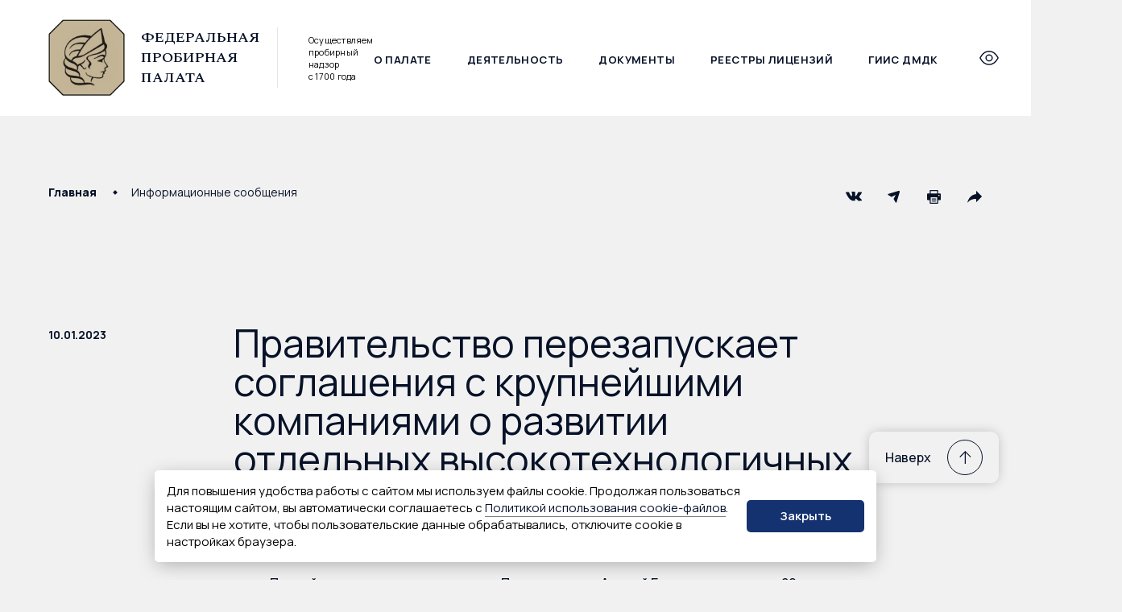

--- FILE ---
content_type: text/html; charset=UTF-8
request_url: https://probpalata.gov.ru/pravitelstvo-perezapuskaet-soglasheniya-s-krupnejshimi-kompaniyami-o-razvitii-otdelnyx-vysokotexnologichnyx-napravlenij/
body_size: 23688
content:

<!DOCTYPE html>
<html>
<head lang="ru">
    <meta charset="UTF-8">
    <meta http-equiv="X-UA-Compatible" content="IE=edge">
	<meta name="viewport" content="width=device-width, initial-scale=1">
    <meta
        name="sputnik-verification"
        content="38GnSw1M7uW6XfQt"
    />
	<meta name="yandex-verification" content="faed4d1341968ed0" />

    <link rel="icon" href="/_asset/img/favicon.png" sizes="64x64" />

    <link rel="preconnect" href="https://fonts.googleapis.com">
    <link rel="preconnect" href="https://fonts.gstatic.com" crossorigin>
    <link href="https://fonts.googleapis.com/css2?family=Manrope:wght@300;400;500;600;700;800&family=Spectral:ital,wght@0,300;0,400;0,500;0,600;0,700;1,300;1,400;1,500;1,600;1,700&display=swap" rel="stylesheet">

    <title>Правительство перезапускает соглашения с крупнейшими компаниями о развитии отдельных высокотехнологичных направлений &#8212; Федеральная пробирная палата</title>
<meta name='robots' content='max-image-preview:large' />
	<style>img:is([sizes="auto" i], [sizes^="auto," i]) { contain-intrinsic-size: 3000px 1500px }</style>
	<link rel='stylesheet' id='swiper-bundle.min.css-css' href='https://probpalata.gov.ru/_asset/css/swiper-bundle.min.css?ver=1.250' type='text/css' media='all' />
<link rel='stylesheet' id='dropzone.css-css' href='https://probpalata.gov.ru/_asset/css/dropzone.css?ver=1.250' type='text/css' media='all' />
<link rel='stylesheet' id='venobox.min.css-css' href='https://probpalata.gov.ru/_asset/css/venobox.min.css?ver=1.250' type='text/css' media='all' />
<link rel='stylesheet' id='styles-css' href='https://probpalata.gov.ru/_asset/css/styles.css?ver=1.250' type='text/css' media='all' />
<link rel='stylesheet' id='custom-css' href='https://probpalata.gov.ru/_asset/css/custom.css?ver=1.250' type='text/css' media='all' />
<link rel='stylesheet' id='wp-block-library-css' href='https://probpalata.gov.ru/inc/css/dist/block-library/style.min.css?ver=6.8.2' type='text/css' media='all' />
<style id='classic-theme-styles-inline-css' type='text/css'>
/*! This file is auto-generated */
.wp-block-button__link{color:#fff;background-color:#32373c;border-radius:9999px;box-shadow:none;text-decoration:none;padding:calc(.667em + 2px) calc(1.333em + 2px);font-size:1.125em}.wp-block-file__button{background:#32373c;color:#fff;text-decoration:none}
</style>
<style id='create-block-doc-header-style-inline-css' type='text/css'>
.wp-block-create-block-test-block{background-color:#21759b;color:#fff;padding:2px}

</style>
<style id='create-block-document-footer-style-inline-css' type='text/css'>
.wp-block-create-block-document-footer{background-color:#21759b;color:#fff;padding:2px}

</style>
<style id='create-block-text-timeline-style-inline-css' type='text/css'>
.wp-block-create-block-text-timeline{background-color:#21759b;color:#fff;padding:2px}

</style>
<style id='create-block-office-style-inline-css' type='text/css'>
.wp-block-create-block-office{background-color:#21759b;color:#fff;padding:2px}

</style>
<style id='global-styles-inline-css' type='text/css'>
:root{--wp--preset--aspect-ratio--square: 1;--wp--preset--aspect-ratio--4-3: 4/3;--wp--preset--aspect-ratio--3-4: 3/4;--wp--preset--aspect-ratio--3-2: 3/2;--wp--preset--aspect-ratio--2-3: 2/3;--wp--preset--aspect-ratio--16-9: 16/9;--wp--preset--aspect-ratio--9-16: 9/16;--wp--preset--color--black: #000000;--wp--preset--color--cyan-bluish-gray: #abb8c3;--wp--preset--color--white: #ffffff;--wp--preset--color--pale-pink: #f78da7;--wp--preset--color--vivid-red: #cf2e2e;--wp--preset--color--luminous-vivid-orange: #ff6900;--wp--preset--color--luminous-vivid-amber: #fcb900;--wp--preset--color--light-green-cyan: #7bdcb5;--wp--preset--color--vivid-green-cyan: #00d084;--wp--preset--color--pale-cyan-blue: #8ed1fc;--wp--preset--color--vivid-cyan-blue: #0693e3;--wp--preset--color--vivid-purple: #9b51e0;--wp--preset--gradient--vivid-cyan-blue-to-vivid-purple: linear-gradient(135deg,rgba(6,147,227,1) 0%,rgb(155,81,224) 100%);--wp--preset--gradient--light-green-cyan-to-vivid-green-cyan: linear-gradient(135deg,rgb(122,220,180) 0%,rgb(0,208,130) 100%);--wp--preset--gradient--luminous-vivid-amber-to-luminous-vivid-orange: linear-gradient(135deg,rgba(252,185,0,1) 0%,rgba(255,105,0,1) 100%);--wp--preset--gradient--luminous-vivid-orange-to-vivid-red: linear-gradient(135deg,rgba(255,105,0,1) 0%,rgb(207,46,46) 100%);--wp--preset--gradient--very-light-gray-to-cyan-bluish-gray: linear-gradient(135deg,rgb(238,238,238) 0%,rgb(169,184,195) 100%);--wp--preset--gradient--cool-to-warm-spectrum: linear-gradient(135deg,rgb(74,234,220) 0%,rgb(151,120,209) 20%,rgb(207,42,186) 40%,rgb(238,44,130) 60%,rgb(251,105,98) 80%,rgb(254,248,76) 100%);--wp--preset--gradient--blush-light-purple: linear-gradient(135deg,rgb(255,206,236) 0%,rgb(152,150,240) 100%);--wp--preset--gradient--blush-bordeaux: linear-gradient(135deg,rgb(254,205,165) 0%,rgb(254,45,45) 50%,rgb(107,0,62) 100%);--wp--preset--gradient--luminous-dusk: linear-gradient(135deg,rgb(255,203,112) 0%,rgb(199,81,192) 50%,rgb(65,88,208) 100%);--wp--preset--gradient--pale-ocean: linear-gradient(135deg,rgb(255,245,203) 0%,rgb(182,227,212) 50%,rgb(51,167,181) 100%);--wp--preset--gradient--electric-grass: linear-gradient(135deg,rgb(202,248,128) 0%,rgb(113,206,126) 100%);--wp--preset--gradient--midnight: linear-gradient(135deg,rgb(2,3,129) 0%,rgb(40,116,252) 100%);--wp--preset--font-size--small: 13px;--wp--preset--font-size--medium: 20px;--wp--preset--font-size--large: 36px;--wp--preset--font-size--x-large: 42px;--wp--preset--spacing--20: 0.44rem;--wp--preset--spacing--30: 0.67rem;--wp--preset--spacing--40: 1rem;--wp--preset--spacing--50: 1.5rem;--wp--preset--spacing--60: 2.25rem;--wp--preset--spacing--70: 3.38rem;--wp--preset--spacing--80: 5.06rem;--wp--preset--shadow--natural: 6px 6px 9px rgba(0, 0, 0, 0.2);--wp--preset--shadow--deep: 12px 12px 50px rgba(0, 0, 0, 0.4);--wp--preset--shadow--sharp: 6px 6px 0px rgba(0, 0, 0, 0.2);--wp--preset--shadow--outlined: 6px 6px 0px -3px rgba(255, 255, 255, 1), 6px 6px rgba(0, 0, 0, 1);--wp--preset--shadow--crisp: 6px 6px 0px rgba(0, 0, 0, 1);}:where(.is-layout-flex){gap: 0.5em;}:where(.is-layout-grid){gap: 0.5em;}body .is-layout-flex{display: flex;}.is-layout-flex{flex-wrap: wrap;align-items: center;}.is-layout-flex > :is(*, div){margin: 0;}body .is-layout-grid{display: grid;}.is-layout-grid > :is(*, div){margin: 0;}:where(.wp-block-columns.is-layout-flex){gap: 2em;}:where(.wp-block-columns.is-layout-grid){gap: 2em;}:where(.wp-block-post-template.is-layout-flex){gap: 1.25em;}:where(.wp-block-post-template.is-layout-grid){gap: 1.25em;}.has-black-color{color: var(--wp--preset--color--black) !important;}.has-cyan-bluish-gray-color{color: var(--wp--preset--color--cyan-bluish-gray) !important;}.has-white-color{color: var(--wp--preset--color--white) !important;}.has-pale-pink-color{color: var(--wp--preset--color--pale-pink) !important;}.has-vivid-red-color{color: var(--wp--preset--color--vivid-red) !important;}.has-luminous-vivid-orange-color{color: var(--wp--preset--color--luminous-vivid-orange) !important;}.has-luminous-vivid-amber-color{color: var(--wp--preset--color--luminous-vivid-amber) !important;}.has-light-green-cyan-color{color: var(--wp--preset--color--light-green-cyan) !important;}.has-vivid-green-cyan-color{color: var(--wp--preset--color--vivid-green-cyan) !important;}.has-pale-cyan-blue-color{color: var(--wp--preset--color--pale-cyan-blue) !important;}.has-vivid-cyan-blue-color{color: var(--wp--preset--color--vivid-cyan-blue) !important;}.has-vivid-purple-color{color: var(--wp--preset--color--vivid-purple) !important;}.has-black-background-color{background-color: var(--wp--preset--color--black) !important;}.has-cyan-bluish-gray-background-color{background-color: var(--wp--preset--color--cyan-bluish-gray) !important;}.has-white-background-color{background-color: var(--wp--preset--color--white) !important;}.has-pale-pink-background-color{background-color: var(--wp--preset--color--pale-pink) !important;}.has-vivid-red-background-color{background-color: var(--wp--preset--color--vivid-red) !important;}.has-luminous-vivid-orange-background-color{background-color: var(--wp--preset--color--luminous-vivid-orange) !important;}.has-luminous-vivid-amber-background-color{background-color: var(--wp--preset--color--luminous-vivid-amber) !important;}.has-light-green-cyan-background-color{background-color: var(--wp--preset--color--light-green-cyan) !important;}.has-vivid-green-cyan-background-color{background-color: var(--wp--preset--color--vivid-green-cyan) !important;}.has-pale-cyan-blue-background-color{background-color: var(--wp--preset--color--pale-cyan-blue) !important;}.has-vivid-cyan-blue-background-color{background-color: var(--wp--preset--color--vivid-cyan-blue) !important;}.has-vivid-purple-background-color{background-color: var(--wp--preset--color--vivid-purple) !important;}.has-black-border-color{border-color: var(--wp--preset--color--black) !important;}.has-cyan-bluish-gray-border-color{border-color: var(--wp--preset--color--cyan-bluish-gray) !important;}.has-white-border-color{border-color: var(--wp--preset--color--white) !important;}.has-pale-pink-border-color{border-color: var(--wp--preset--color--pale-pink) !important;}.has-vivid-red-border-color{border-color: var(--wp--preset--color--vivid-red) !important;}.has-luminous-vivid-orange-border-color{border-color: var(--wp--preset--color--luminous-vivid-orange) !important;}.has-luminous-vivid-amber-border-color{border-color: var(--wp--preset--color--luminous-vivid-amber) !important;}.has-light-green-cyan-border-color{border-color: var(--wp--preset--color--light-green-cyan) !important;}.has-vivid-green-cyan-border-color{border-color: var(--wp--preset--color--vivid-green-cyan) !important;}.has-pale-cyan-blue-border-color{border-color: var(--wp--preset--color--pale-cyan-blue) !important;}.has-vivid-cyan-blue-border-color{border-color: var(--wp--preset--color--vivid-cyan-blue) !important;}.has-vivid-purple-border-color{border-color: var(--wp--preset--color--vivid-purple) !important;}.has-vivid-cyan-blue-to-vivid-purple-gradient-background{background: var(--wp--preset--gradient--vivid-cyan-blue-to-vivid-purple) !important;}.has-light-green-cyan-to-vivid-green-cyan-gradient-background{background: var(--wp--preset--gradient--light-green-cyan-to-vivid-green-cyan) !important;}.has-luminous-vivid-amber-to-luminous-vivid-orange-gradient-background{background: var(--wp--preset--gradient--luminous-vivid-amber-to-luminous-vivid-orange) !important;}.has-luminous-vivid-orange-to-vivid-red-gradient-background{background: var(--wp--preset--gradient--luminous-vivid-orange-to-vivid-red) !important;}.has-very-light-gray-to-cyan-bluish-gray-gradient-background{background: var(--wp--preset--gradient--very-light-gray-to-cyan-bluish-gray) !important;}.has-cool-to-warm-spectrum-gradient-background{background: var(--wp--preset--gradient--cool-to-warm-spectrum) !important;}.has-blush-light-purple-gradient-background{background: var(--wp--preset--gradient--blush-light-purple) !important;}.has-blush-bordeaux-gradient-background{background: var(--wp--preset--gradient--blush-bordeaux) !important;}.has-luminous-dusk-gradient-background{background: var(--wp--preset--gradient--luminous-dusk) !important;}.has-pale-ocean-gradient-background{background: var(--wp--preset--gradient--pale-ocean) !important;}.has-electric-grass-gradient-background{background: var(--wp--preset--gradient--electric-grass) !important;}.has-midnight-gradient-background{background: var(--wp--preset--gradient--midnight) !important;}.has-small-font-size{font-size: var(--wp--preset--font-size--small) !important;}.has-medium-font-size{font-size: var(--wp--preset--font-size--medium) !important;}.has-large-font-size{font-size: var(--wp--preset--font-size--large) !important;}.has-x-large-font-size{font-size: var(--wp--preset--font-size--x-large) !important;}
:where(.wp-block-post-template.is-layout-flex){gap: 1.25em;}:where(.wp-block-post-template.is-layout-grid){gap: 1.25em;}
:where(.wp-block-columns.is-layout-flex){gap: 2em;}:where(.wp-block-columns.is-layout-grid){gap: 2em;}
:root :where(.wp-block-pullquote){font-size: 1.5em;line-height: 1.6;}
</style>
<link rel='stylesheet' id='wpdevelop-bts-css' href='https://probpalata.gov.ru/wp-content/plugins/booking/vendors/_custom/bootstrap-css/css/bootstrap.css?ver=10.14' type='text/css' media='all' />
<link rel='stylesheet' id='wpdevelop-bts-theme-css' href='https://probpalata.gov.ru/wp-content/plugins/booking/vendors/_custom/bootstrap-css/css/bootstrap-theme.css?ver=10.14' type='text/css' media='all' />
<link rel='stylesheet' id='wpbc-tippy-popover-css' href='https://probpalata.gov.ru/wp-content/plugins/booking/vendors/_custom/tippy.js/themes/wpbc-tippy-popover.css?ver=10.14' type='text/css' media='all' />
<link rel='stylesheet' id='wpbc-tippy-times-css' href='https://probpalata.gov.ru/wp-content/plugins/booking/vendors/_custom/tippy.js/themes/wpbc-tippy-times.css?ver=10.14' type='text/css' media='all' />
<link rel='stylesheet' id='wpbc-material-design-icons-css' href='https://probpalata.gov.ru/wp-content/plugins/booking/vendors/_custom/material-design-icons/material-design-icons.css?ver=10.14' type='text/css' media='all' />
<link rel='stylesheet' id='wpbc-ui-both-css' href='https://probpalata.gov.ru/wp-content/plugins/booking/css/wpbc_ui_both.css?ver=10.14' type='text/css' media='all' />
<link rel='stylesheet' id='wpbc-time_picker-css' href='https://probpalata.gov.ru/wp-content/plugins/booking/css/wpbc_time-selector.css?ver=10.14' type='text/css' media='all' />
<link rel='stylesheet' id='wpbc-time_picker-skin-css' href='https://probpalata.gov.ru/wp-content/plugins/booking/css/time_picker_skins/light__24_8.css?ver=10.14' type='text/css' media='all' />
<link rel='stylesheet' id='wpbc-client-pages-css' href='https://probpalata.gov.ru/wp-content/plugins/booking/css/client.css?ver=10.14' type='text/css' media='all' />
<link rel='stylesheet' id='wpbc-all-client-css' href='https://probpalata.gov.ru/wp-content/plugins/booking/_dist/all/_out/wpbc_all_client.css?ver=10.14' type='text/css' media='all' />
<link rel='stylesheet' id='wpbc-calendar-css' href='https://probpalata.gov.ru/wp-content/plugins/booking/css/calendar.css?ver=10.14' type='text/css' media='all' />
<link rel='stylesheet' id='wpbc-calendar-skin-css' href='https://probpalata.gov.ru/wp-content/plugins/booking/css/skins/light__24_8_blue_1.css?ver=10.14' type='text/css' media='all' />
<link rel='stylesheet' id='wpbc-flex-timeline-css' href='https://probpalata.gov.ru/wp-content/plugins/booking/core/timeline/v2/_out/timeline_v2.1.css?ver=10.14' type='text/css' media='all' />
<link rel='stylesheet' id='wpbc_search_avy_form_css-css' href='https://probpalata.gov.ru/wp-content/plugins/booking-calendar-com/inc/_bl/search/_out/search_avy_form.css?ver=10.13' type='text/css' media='all' />
<!--n2css--><!--n2js--><script type="text/javascript" src="https://probpalata.gov.ru/inc/js/jquery/jquery.min.js?ver=3.7.1" id="jquery-core-js"></script>
<script type="text/javascript" src="https://probpalata.gov.ru/inc/js/jquery/jquery-migrate.min.js?ver=3.4.1" id="jquery-migrate-js"></script>
<script type="text/javascript" src="https://probpalata.gov.ru/_asset/js/ls.bgset.min.js?ver=1.250" id="bgset-js"></script>
<script type="text/javascript" src="https://probpalata.gov.ru/_asset/js/lazysizes.min.js?ver=1.250" id="lazysizes-js"></script>
<link rel="canonical" href="https://probpalata.gov.ru/pravitelstvo-perezapuskaet-soglasheniya-s-krupnejshimi-kompaniyami-o-razvitii-otdelnyx-vysokotexnologichnyx-napravlenij/" />

    <script>
        
        (function(){
            window.lazySizesConfig = window.lazySizesConfig || {};
            window.lazySizesConfig.preloadAfterLoad = true;
        })();


        
    </script>

</head>

<body class="page--pravitelstvo-perezapuskaet-soglasheniya-s-krupnejshimi-kompaniyami-o-razvitii-otdelnyx-vysokotexnologichnyx-napravlenij" xmlns="http://www.w3.org/1999/html">

    <div class="overlay"></div>

    <a name="head" tabindex="0"></a>

    <div class="kb-main">
        <a href="#main" tabindex="1">Пропустить навигацию</a>
    </div>
<div class="page noheader">

    <div class="page__header" data-header>

        
<header class="page-header">
    <div class="container">
        <div class="page-header__in">
            <div class="page-logo">
                <a href="/" tabindex="2">
                    <img class="lazyload page-logo__img" data-sizes="auto" data-srcset="/_asset/img/logo.png 74w, /_asset/img/logo@2x.png 148w" width="74" height="74" alt="Федеральная пробирная палата">
                </a>
                <div class="page-logo__text">
                    
                    <a href="/">
                        <p class="page-logo__title">
                            Федеральная<br />
                            пробирная палата
                        </p>
                    </a>
                    
                    <p class="page-logo__sub-title">
                        Осуществляем пробирный
                        надзор с&nbsp;1700&nbsp;года
                    </p>
                   
                </div>
            </div>
            <!--.page-logo-->

            <ul class="page-menu page-header__menu"><li class="page-menu__item">
                        <a class="page-menu__link" href="/about/" tabindex="3">
                            О палате
                        </a>
                    </li><li class="page-menu__item">
                        <a class="page-menu__link" href="/deyatelnost/" tabindex="4">
                            Деятельность
                        </a>
                    </li><li class="page-menu__item">
                        <a class="page-menu__link" href="/documents/" tabindex="5">
                            Документы
                        </a>
                    </li><li class="page-menu__item">
                        <a class="page-menu__link" href="https://probpalata.gov.ru/reestry-licenzij/" tabindex="6">
                            Реестры лицензий
                        </a>
                    </li><li class="page-menu__item">
                        <a class="page-menu__link" href="/dmdk/" tabindex="7">
                            ГИИС ДМДК
                        </a>
                    </li></ul>
            <ul class="form-check-nav form-check-nav_detacked page-header__form-check-nav bvi-hide">
                <li class="form-check-nav__item">
                    <a href="/check-uin/" tabindex="8"><span>Проверить<br />ювелирное изделие</span></a>
                </li>
                <li class="form-check-nav__item">
                    <a href="/qr-check/" tabindex="9"><span>Проверить<br />магазин</span></a>
                </li>
            </ul>
            <!--.form-check__nav-->

            <div class="page-header__buttons">
                <button type="button" class="button-header page-header__buttons__button hidden-max-mobile bvi-hide bvi-open">
                    <svg class="button-header__eye" viewBox="0 0 25 19">
                        <path d="M1.15046 9.98595C0.949846 9.62898 0.949846 9.19595 1.15046 8.83898C3.56809 4.54675 8.03404 0.826172 12.5 0.826172C16.966 0.826172 21.4319 4.54676 23.8495 8.84021C24.0502 9.19718 24.0502 9.6302 23.8495 9.98717C21.4319 14.2794 16.966 18 12.5 18C8.03404 18 3.56809 14.2794 1.15046 9.98595Z" stroke-width="1.5" stroke-linecap="round" stroke-linejoin="round"/>
                        <path d="M12.5 13.277C14.723 13.277 16.5251 11.547 16.5251 9.41294C16.5251 7.27885 14.723 5.54883 12.5 5.54883C10.277 5.54883 8.47485 7.27885 8.47485 9.41294C8.47485 11.547 10.277 13.277 12.5 13.277Z" stroke-width="1.5" stroke-linecap="round" stroke-linejoin="round"/>
                    </svg>
                </button>

                <button type="button" class="button-header page-header__buttons__button bvi-hide" data-search-open tabindex="10">
                    <svg class="button-header__search" viewBox="0 0 18 18">
                        <path d="M6.971 12.942C10.2687 12.942 12.942 10.2687 12.942 6.971C12.942 3.67331 10.2687 1 6.971 1C3.67331 1 1 3.67331 1 6.971C1 10.2687 3.67331 12.942 6.971 12.942Z" stroke-width="1.5" stroke-linecap="round" stroke-linejoin="round" />
                        <path d="M11.1562 11.2305L17.0013 17.1575" stroke-width="1.5" stroke-linecap="round" stroke-linejoin="round" />
                    </svg>
                </button>

                <button type="button" class="button-header page-header__buttons__button" data-burger tabindex="11">
                    <div class="button-header__burger"></div>
                </button>
            </div>
            <!--.page-header__buttons-->
        </div>
        <!--.page-header__in-->
    </div>
    <!--.container-->
</header>
<!--.page-header--><div class="page-search page__header__search" data-search>

    <form method="GET" action="/">

        <div class="page-search__in">
            <input name="s" class="page-search__input" type="text" placeholder="Поиск по сайту">
            <button type="submit" class="page-search__submit">Искать</button>
        </div>

        <button type="button" class="button-header is-active page-search__close bvi-hide" data-search-close>
            <div class="button-header__burger"></div>
            Закрыть
        </button>

    </form>

</div>
<!--.page-search--><div class="page-header-detail page__header__detail" data-menu-collapse>
    <div class="container">

        <div class="page-header__detail__bvi bvi-hide hidden-min-mobile">
            <button type="button" class="bvi-button bvi-open">
                <svg class="bvi-button__icon" viewBox="0 0 25 19">
                    <path d="M1.15046 10.1598C0.949846 9.8028 0.949846 9.36978 1.15046 9.01281C3.56809 4.72058 8.03404 1 12.5 1C16.966 1 21.4319 4.72058 23.8495 9.01404C24.0502 9.37101 24.0502 9.80403 23.8495 10.161C21.4319 14.4532 16.966 18.1738 12.5 18.1738C8.03404 18.1738 3.56809 14.4532 1.15046 10.1598Z" stroke-width="1.5" stroke-linecap="round" stroke-linejoin="round"/>
                    <path d="M12.4997 13.4509C14.7227 13.4509 16.5248 11.7209 16.5248 9.58676C16.5248 7.45268 14.7227 5.72266 12.4997 5.72266C10.2767 5.72266 8.47461 7.45268 8.47461 9.58676C8.47461 11.7209 10.2767 13.4509 12.4997 13.4509Z" stroke-width="1.5" stroke-linecap="round" stroke-linejoin="round"/>
                </svg>
                <span class="bvi-button__text">
                    Версия для слабовидящих
                </span>
            </button>
        </div><!--.page-header__detail__bvi-->
        
        <div class="page-header-detail__content">
            <div class="page-header-detail__content__column">
                <nav class="page-group-nav">
                    <!-- p class="page-group-nav__title">
                        <a href="/about/" tabindex="12">
                            О <span class="hidden-max-tablet bvi-hide">Федеральной пробирной</span> палате
                            <svg class="page-group-nav__title__icon bvi-no-styles" viewBox="0 0 7 11">
                                <path class="bvi-no-styles" d="M1 10L5.5 5.5L0.999999 1" stroke-width="1.5" />
                            </svg>
                        </a>
                    </p -->

                    <ul class="page-group-nav__list"><li class="">
                        <a class="" href="/about/zadachi-i-funkcii/" tabindex="13">
                            Задачи и функции
                        </a>
                    </li><li class="">
                        <a class="" href="/about/struktura/" tabindex="14">
                            Структура
                        </a>
                    </li><li class="">
                        <a class="" href="/about/management/" tabindex="15">
                            Руководство
                        </a>
                    </li><li class="">
                        <a class="" href="/about/otkrytoe-vedomstvo/" tabindex="16">
                            Открытое ведомство
                        </a>
                    </li><li class="">
                        <a class="" href="/about/obshhestvennyj-sovet/" tabindex="17">
                            Общественный совет
                        </a>
                    </li><li class="">
                        <a class="" href="/about/doska-pocheta/" tabindex="18">
                            Доска почета
                        </a>
                    </li><li class="">
                        <a class="" href="/about/history/" tabindex="19">
                            История пробирного надзора
                        </a>
                    </li><li class="">
                        <a class="" href="https://probpalata.gov.ru/news-page/" tabindex="20">
                            Новости
                        </a>
                    </li><li class="">
                        <a class="" href="https://probpalata.gov.ru/category/multimedia/" tabindex="21">
                            Видео и аудио
                        </a>
                    </li><li class="">
                        <a class="" href="https://probpalata.gov.ru/molodezhnaya-politika-fpp/" tabindex="22">
                            Молодежная политика
                        </a>
                    </li><li class="">
                        <a class="" href="/about/vakansii/" tabindex="23">
                            Вакансии
                        </a>
                    </li><li class="">
                        <a class="" href="/about/kontaktnaya-informaciya/" tabindex="24">
                            Контактная информация
                        </a>
                    </li></ul>
                </nav>
                <!--.page-group-nav-->
            </div>
            <!--.page-header-detail__content__column-->

            <div class="page-header-detail__content__column">
                <nav class="page-group-nav">
                    <!-- p class="page-group-nav__title">
                        <a href="/deyatelnost/">
                            Деятельность
                            <svg class="page-group-nav__title__icon bvi-no-styles" viewBox="0 0 7 11">
                                <path class="bvi-no-styles" d="M1 10L5.5 5.5L0.999999 1" stroke-width="1.5" />
                            </svg>
                        </a>
                    </p -->

                    <ul class="page-group-nav__list"><li class="">
                        <a class="" href="/deyatelnost/affinazh/" tabindex="25">
                            Аффинаж
                        </a>
                    </li><li class="">
                        <a class="" href="/deyatelnost/kontrol-za-vvozom-i-vyvozom/" tabindex="26">
                            Контроль за ввозом и вывозом
                        </a>
                    </li><li class="">
                        <a class="" href="/deyatelnost/ispolnenie-byudzheta/" tabindex="27">
                            Исполнение бюджета
                        </a>
                    </li><li class="">
                        <a class="" href="/deyatelnost/kontrol-v-sfere-pod-ft/" tabindex="28">
                            Контроль в сфере ПОД/ФТ
                        </a>
                    </li><li class="">
                        <a class="" href="/deyatelnost/licenzirovanie/" tabindex="29">
                            Лицензирование
                        </a>
                    </li><li class="">
                        <a class="" href="/deyatelnost/lombardy-i-skupka/" tabindex="30">
                            Ломбарды и скупка
                        </a>
                    </li><li class="">
                        <a class="" href="/deyatelnost/kleymenie-i-markirovka/" tabindex="31">
                            Клеймение и маркировка
                        </a>
                    </li><li class="">
                        <a class="" href="/deyatelnost/specuchyot/" tabindex="32">
                            Специальный учет
                        </a>
                    </li><li class="">
                        <a class="" href="/deyatelnost/gosudarstvennyj-probirnyj-nadzor/" tabindex="33">
                            Пробирный надзор
                        </a>
                    </li><li class="">
                        <a class="" href="/deyatelnost/ekspertiza/" tabindex="34">
                            Экспертиза
                        </a>
                    </li><li class="">
                        <a class="" href="https://probpalata.gov.ru/gemstones/" tabindex="35">
                            Ювелирные камни
                        </a>
                    </li></ul>
                </nav>
                <!--.page-group-nav-->
            </div>
            <!--.page-header-detail__content__column-->

            <div class="page-header-detail__content__column">
                <nav class="site-links">

                    <ul class="site-links__group"><li class="">
                        <a class="" href="/documents/" tabindex="36">
                            Документы
                        </a>
                    </li><li class="">
                        <a class="" href="https://probpalata.gov.ru/about/territorial-departments/" tabindex="37">
                            Территориальные органы
                        </a>
                    </li><li class="">
                        <a class="" href="/opendata/" tabindex="38">
                            Открытые данные
                        </a>
                    </li><li class="">
                        <a class="" href="/protivodejstvie-korrupcii/" tabindex="39">
                            Противодействие коррупции
                        </a>
                    </li><li class="">
                        <a class="" href="https://probpalata.gov.ru/reception/" tabindex="40">
                            Интернет-приемная
                        </a>
                    </li></ul>
                    <ul class="site-links__group"><li class="">
                        <a class="" href="https://probpalata.gov.ru/dmdk/" tabindex="41">
                            ГИИС ДМДК
                        </a>
                    </li></ul>
                    <ul class="site-links__group"><li class="">
                        <a class="" href="/asked-questions/" tabindex="42">
                            Часто задаваемые вопросы
                        </a>
                    </li><li class="">
                        <a class="" href="https://lk.sociometer.ru/web-app/?poll_id=77dbe1fc-e743-4a13-a8da-e633bfb1adc1&user_name=autointer" tabindex="43">
                            Анкетирование
                        </a>
                    </li></ul>
                </nav>
                <!--.site-links-->
            </div>
            <!--.page-header-detail__content__column-->
        </div>
        <!--.page-header-detail__content-->

        <div class="page-header-detail__footer">
            <p class="site-copy page-header-detail__copy">
                &copy; Федеральная пробирная палата, 2026            </p>
            <p class="page-header-detail__address">
                <strong>Адрес:</strong> 127030, г. Москва, ул. Новослободская, д. 21            </p>
            <p class="page-header-detail__phone">
                <a class="site-phone" href="tel:+74956902727" tabindex="44">
                    +7 (495) 690-27-27                </a>
            </p>
        </div>
        <!--.page-header-detail__footer-->
    </div>
    <!--.container-->
</div>
<!--.page-header-detail-->
    </div>

    <main class="page-content">

        <div class="news-head "

            >

            <div class="container">

                
<div class="crumbs-panel page-content__top-panel">
    <div class="crumbs-panel__left">
        <ul class="crumbs">

            <li class="breadcrumbs-home"><a class="text-link" href="/" tabindex="45">Главная</a></li>
            
            

            
                <li><a class="text-link" href="/news/" tabindex="46">Информационные сообщения</a></li>

            

            

            
            
            

            

            
            
            
        </ul>
    </div>
    <!--.crumbs-panel__left-->

    <div class="crumbs-panel__right">
        
        
<div class="share-links ">
    <a class="share-link" title="VKontakte" href="http://vk.com/share.php?url=https%3A%2F%2Fprobpalata.gov.ru%2Fpravitelstvo-perezapuskaet-soglasheniya-s-krupnejshimi-kompaniyami-o-razvitii-otdelnyx-vysokotexnologichnyx-napravlenij%2F&title=%D0%9F%D1%80%D0%B0%D0%B2%D0%B8%D1%82%D0%B5%D0%BB%D1%8C%D1%81%D1%82%D0%B2%D0%BE+%D0%BF%D0%B5%D1%80%D0%B5%D0%B7%D0%B0%D0%BF%D1%83%D1%81%D0%BA%D0%B0%D0%B5%D1%82+%D1%81%D0%BE%D0%B3%D0%BB%D0%B0%D1%88%D0%B5%D0%BD%D0%B8%D1%8F+%D1%81+%D0%BA%D1%80%D1%83%D0%BF%D0%BD%D0%B5%D0%B9%D1%88%D0%B8%D0%BC%D0%B8+%D0%BA%D0%BE%D0%BC%D0%BF%D0%B0%D0%BD%D0%B8%D1%8F%D0%BC%D0%B8+%D0%BE+%D1%80%D0%B0%D0%B7%D0%B2%D0%B8%D1%82%D0%B8%D0%B8+%D0%BE%D1%82%D0%B4%D0%B5%D0%BB%D1%8C%D0%BD%D1%8B%D1%85+%D0%B2%D1%8B%D1%81%D0%BE%D0%BA%D0%BE%D1%82%D0%B5%D1%85%D0%BD%D0%BE%D0%BB%D0%BE%D0%B3%D0%B8%D1%87%D0%BD%D1%8B%D1%85+%D0%BD%D0%B0%D0%BF%D1%80%D0%B0%D0%B2%D0%BB%D0%B5%D0%BD%D0%B8%D0%B9" target="_blank" tabindex="47">
        <svg viewBox="0 0 20 20">
            <path d="M19.894 14.3053C19.8698 14.2531 19.8472 14.2098 19.8262 14.1751C19.4792 13.5502 18.8161 12.7831 17.8373 11.8736L17.8166 11.8528L17.8063 11.8426L17.7958 11.8321H17.7853C17.341 11.4087 17.0597 11.1239 16.9419 10.9781C16.7264 10.7004 16.6781 10.4193 16.7959 10.1345C16.8791 9.91933 17.1918 9.46488 17.7331 8.77056C18.0178 8.40258 18.2433 8.10767 18.4099 7.88548C19.611 6.28871 20.1317 5.26835 19.9719 4.82401L19.9099 4.72017C19.8682 4.65766 19.7606 4.60047 19.5872 4.54831C19.4135 4.49627 19.1914 4.48766 18.9206 4.52235L15.9217 4.54306C15.8731 4.52585 15.8037 4.52745 15.7134 4.54831C15.6231 4.56918 15.5779 4.57964 15.5779 4.57964L15.5257 4.60572L15.4843 4.63705C15.4496 4.65777 15.4114 4.6942 15.3697 4.74629C15.3282 4.79819 15.2936 4.8591 15.2658 4.9285C14.9393 5.7685 14.5681 6.54949 14.1515 7.27143C13.8946 7.70191 13.6587 8.07499 13.4433 8.39088C13.2281 8.70666 13.0476 8.93931 12.9019 9.08845C12.756 9.23773 12.6244 9.35733 12.5061 9.44767C12.3881 9.53805 12.298 9.57623 12.2355 9.56226C12.173 9.5483 12.1141 9.53444 12.0583 9.52058C11.9612 9.45806 11.8831 9.37305 11.8242 9.26545C11.765 9.15786 11.7252 9.02244 11.7044 8.85929C11.6836 8.69604 11.6714 8.55562 11.6679 8.43756C11.6646 8.31965 11.6661 8.15286 11.6732 7.93767C11.6804 7.72237 11.6836 7.5767 11.6836 7.50033C11.6836 7.23649 11.6888 6.95014 11.6991 6.64122C11.7096 6.33229 11.7181 6.08753 11.7252 5.90721C11.7323 5.7267 11.7356 5.53574 11.7356 5.33441C11.7356 5.13308 11.7233 4.97519 11.6991 4.86059C11.6752 4.74614 11.6385 4.63505 11.5901 4.52734C11.5414 4.41975 11.4701 4.33652 11.3766 4.27743C11.2829 4.21842 11.1664 4.17159 11.0278 4.13679C10.6598 4.05353 10.1912 4.00848 9.62185 4.00148C8.33069 3.98762 7.50105 4.071 7.13311 4.2515C6.98733 4.32776 6.85541 4.43197 6.73746 4.56378C6.61247 4.71656 6.59504 4.79994 6.68527 4.81365C7.10186 4.87606 7.39677 5.02534 7.57035 5.26135L7.6329 5.38642C7.68155 5.47665 7.73013 5.6364 7.77875 5.86545C7.8273 6.09449 7.85863 6.34787 7.87241 6.62542C7.90706 7.13228 7.90706 7.56616 7.87241 7.92709C7.83765 8.28817 7.80483 8.56926 7.7735 8.77059C7.74217 8.97192 7.69534 9.13506 7.6329 9.25998C7.57035 9.38494 7.52873 9.46131 7.50787 9.48903C7.48704 9.51675 7.46968 9.53422 7.4559 9.54107C7.36566 9.57565 7.27182 9.59327 7.17469 9.59327C7.07742 9.59327 6.95947 9.54461 6.82065 9.44738C6.68188 9.35014 6.53785 9.21658 6.38856 9.04647C6.23928 8.87633 6.07093 8.63856 5.88342 8.33314C5.69606 8.02772 5.50166 7.66675 5.30033 7.25024L5.13376 6.94817C5.02963 6.75384 4.88739 6.47089 4.70689 6.09956C4.52628 5.72809 4.36664 5.36876 4.22786 5.02165C4.17238 4.87587 4.08904 4.76489 3.97799 4.68851L3.92587 4.65718C3.89122 4.62947 3.8356 4.60003 3.7593 4.56867C3.68289 4.53734 3.60316 4.51487 3.51978 4.50105L0.666572 4.52176C0.375011 4.52176 0.177184 4.58781 0.073018 4.71973L0.0313299 4.78214C0.0105041 4.8169 0 4.87241 0 4.94882C0 5.02519 0.0208258 5.11893 0.0625139 5.22991C0.47903 6.20884 0.931983 7.15293 1.42137 8.06233C1.91076 8.97174 2.33603 9.70429 2.69692 10.2593C3.05789 10.8148 3.42583 11.339 3.80073 11.8317C4.17563 12.3247 4.42379 12.6405 4.54521 12.7793C4.66677 12.9184 4.76225 13.0223 4.83166 13.0917L5.09204 13.3416C5.25865 13.5082 5.5033 13.7078 5.82612 13.9403C6.14901 14.173 6.50648 14.402 6.89871 14.6278C7.291 14.8533 7.74739 15.0372 8.2681 15.1795C8.78875 15.3219 9.2955 15.3791 9.78842 15.3515H10.986C11.2288 15.3305 11.4128 15.2542 11.5379 15.1224L11.5793 15.0702C11.6072 15.0287 11.6333 14.9644 11.6573 14.8777C11.6817 14.791 11.6938 14.6954 11.6938 14.5914C11.6867 14.2929 11.7094 14.0239 11.7614 13.7845C11.8133 13.5451 11.8724 13.3646 11.9386 13.243C12.0047 13.1215 12.0793 13.0191 12.1624 12.936C12.2456 12.8527 12.3049 12.8023 12.3397 12.7849C12.3743 12.7674 12.4019 12.7556 12.4227 12.7485C12.5893 12.693 12.7854 12.7467 13.0112 12.91C13.2369 13.0731 13.4486 13.2746 13.6465 13.514C13.8444 13.7536 14.0821 14.0225 14.3597 14.3209C14.6376 14.6195 14.8805 14.8414 15.0886 14.9874L15.2968 15.1124C15.4359 15.1957 15.6164 15.2721 15.8386 15.3415C16.0604 15.4109 16.2547 15.4283 16.4215 15.3936L19.0872 15.352C19.3509 15.352 19.556 15.3083 19.7015 15.2217C19.8474 15.1349 19.934 15.0393 19.9619 14.9354C19.9898 14.8313 19.9913 14.7132 19.9672 14.5811C19.9425 14.4494 19.9182 14.3573 19.894 14.3053Z" />
        </svg>
    </a>
    <a class="share-link" title="Telegram" href="https://t.me/share/url?url=https%3A%2F%2Fprobpalata.gov.ru%2Fpravitelstvo-perezapuskaet-soglasheniya-s-krupnejshimi-kompaniyami-o-razvitii-otdelnyx-vysokotexnologichnyx-napravlenij%2F&text=%D0%9F%D1%80%D0%B0%D0%B2%D0%B8%D1%82%D0%B5%D0%BB%D1%8C%D1%81%D1%82%D0%B2%D0%BE+%D0%BF%D0%B5%D1%80%D0%B5%D0%B7%D0%B0%D0%BF%D1%83%D1%81%D0%BA%D0%B0%D0%B5%D1%82+%D1%81%D0%BE%D0%B3%D0%BB%D0%B0%D1%88%D0%B5%D0%BD%D0%B8%D1%8F+%D1%81+%D0%BA%D1%80%D1%83%D0%BF%D0%BD%D0%B5%D0%B9%D1%88%D0%B8%D0%BC%D0%B8+%D0%BA%D0%BE%D0%BC%D0%BF%D0%B0%D0%BD%D0%B8%D1%8F%D0%BC%D0%B8+%D0%BE+%D1%80%D0%B0%D0%B7%D0%B2%D0%B8%D1%82%D0%B8%D0%B8+%D0%BE%D1%82%D0%B4%D0%B5%D0%BB%D1%8C%D0%BD%D1%8B%D1%85+%D0%B2%D1%8B%D1%81%D0%BE%D0%BA%D0%BE%D1%82%D0%B5%D1%85%D0%BD%D0%BE%D0%BB%D0%BE%D0%B3%D0%B8%D1%87%D0%BD%D1%8B%D1%85+%D0%BD%D0%B0%D0%BF%D1%80%D0%B0%D0%B2%D0%BB%D0%B5%D0%BD%D0%B8%D0%B9" target="_blank" tabindex="48">
        <svg viewBox="0 0 20 20">
            <path d="M2.82918 6.81017L15.6541 2.94843C16.0375 2.83297 16.4542 2.93819 16.7382 3.22219C17.0222 3.50618 17.1275 3.92285 17.012 4.30625L13.1489 17.1311C13.0314 17.5211 12.6196 17.7408 12.2291 17.6218C12.0466 17.5661 11.8924 17.4422 11.7987 17.276L9.4159 13.046L12.0335 7.92641L6.8992 10.5296L2.6848 8.16048C2.3287 7.9603 2.20116 7.51002 2.39994 7.15476C2.49291 6.9886 2.64674 6.86511 2.82918 6.81017Z" />
        </svg>
    </a>
    <a class="share-link print" title="Print" href="#" tabindex="49">
        <svg viewBox="0 0 20 20">
            <path d="M11.6678 13.7721H7.29033C6.93809 13.7721 6.65283 13.4868 6.65283 13.1346C6.65283 12.7823 6.93809 12.4971 7.29033 12.4971H11.6678C12.0201 12.4971 12.3138 12.7691 12.3138 13.1346C12.3138 13.5001 12.0201 13.7636 11.6763 13.7721H11.6678Z" />
            <path d="M11.6678 16.1949H7.29033C6.93809 16.1949 6.65283 15.9097 6.65283 15.5574C6.65283 15.2052 6.93809 14.9199 7.29033 14.9199H11.6678C12.0201 14.9199 12.3138 15.1919 12.3138 15.5574C12.3138 15.9229 12.0201 16.2119 11.6763 16.1949H11.6678Z" />
            <path d="M16.9375 6.25H14.8125V3.0625C14.8125 2.476 14.328 2 13.75 2H5.25C4.66316 2 4.1875 2.47566 4.1875 3.0625V6.25H2.0625C1.47566 6.25 1 6.726 1 7.3125V13.5175C1 14.104 1.476 14.58 2.054 14.58H4.179V17.9375C4.1875 18.524 4.672 19 5.25 19H13.75C14.3372 19 14.8125 18.5247 14.8125 17.9375V14.58H16.9375C17.5247 14.58 18 14.104 18 13.5175V7.3125C18 6.726 17.524 6.25 16.946 6.25H16.9375ZM13.5375 14.58V17.725H5.4625V14.58V10.925H13.5375V14.58ZM13.5375 6.25H5.4625V3.275H13.5375V6.25ZM15.7475 9.65C15.278 9.65 14.8975 9.26954 14.8975 8.8C14.8975 8.33046 15.278 7.95 15.7475 7.95C16.217 7.95 16.5975 8.324 16.5975 8.8C16.5975 9.276 16.217 9.65 15.756 9.65H15.7475Z" />
        </svg>
    </a>
    <a class="share-link share" title="Поделиться" href="#" tabindex="50">
        <svg viewBox="0 0 20 20">
            <path d="M19 10L12 3V7C5 8 2 13 1 18C3.5 14.5 7 12.9 12 12.9V17L19 10Z" />
        </svg>
    </a>
</div>
<!--.share-links-->
    </div>
    <!--.crumbs-panel__right-->
</div>
<!--.crumbs-panel-->
                <div class="news-head__content">
                    <time class="news-head__date news-head__content__left">10.01.2023</time>
                    <h1 class="h1 h1_small news-head__title news-head__content__right">
                        Правительство перезапускает соглашения с крупнейшими компаниями о развитии отдельных высокотехнологичных направлений                    </h1>
                </div><!--.news-head__content-->

            </div>

        </div>

        <div class="container">
            <div class="page-inside-center news-article">
                
                <article class="article-content">

                    
<p>Первый заместитель председателя Правительства Андрей Белоусов в четверг, 29 декабря, провел заседание Президиума Правительственной комиссии по модернизации экономики и инновационному развитию России. На совещании обсуждался вопрос реализации соглашений по развитию сквозных технологий и утверждения «дорожных карт» по их выполнению.</p>



<p>По поручению Президента Правительство перезапускает соглашения с компаниями-лидерами, крупными государственными корпорациями для формирования перспективных технологических направлений и развития «сквозных технологий». Для этого актуализирован перечень «высокотехнологичных направлений» и пересмотрен типовой паспорт «дорожной карты».</p>



<p>Как отметил Андрей Белоусов, эти направления в совокупности «будут формировать облик производственно-технологических систем ведущих экономик мира в течение ближайших 10-15 лет». По некоторым из них, таким, как квантовые вычисления, квантовые коммуникации, Россия занимает ведущие позиции в мире. «Тем не менее, по этим направлениям мы не то, что не должны отставать, мы должны быть лидерами», &#8212; подчеркнул первый вице-премьер.</p>



<p>Говоря о конкретных новациях в «дорожных картах», он пояснил, что «если раньше дорожные карты и само развитие технологических направлений были сосредоточены в основном на исследованиях, то теперь во главу угла поставлены промышленные образцы и появление серийной продукции».</p>



<p>Доступ к соглашениям теперь открыт для всех компаний, у которых имеются соответствующие наработки. «Пропуском» в соглашение станет принятие на себя ответственности за разработку определённых технологий и вывод продукции на рынок. Это будет зафиксировано в «дорожных картах».</p>



<p>«Ещё один очень важный момент — создание двухуровневой системы независимой экспертизы. Верхний уровень — Экспертный совет с тремя сопредседателями &#8212; представителями Российской академии наук, Национальной технологической инициативы и Правительства России в лице Минобрнауки. Второй уровень — экспертные комитеты, которые созданы по каждому из технологических направлений. Это будут инструменты вице-премьеров, которые будут курировать исполнение дорожных карт», &#8212; сообщил Андрей Белоусов.</p>



<p>Совместная работа компаний, реализующих «дорожные карты», и ведомств, курирующих направления, для достижения поставленных Президентом целей и задач начнется уже со следующего года.</p>



<p>«Сегодня Правительством с первыми лицами, представителями наших крупнейших корпораций – Ростех, Росатом, Ростелеком, КНС групп, РЖД, 1С и VK &#8212; были подписаны 5 дорожных карт высокотехнологичных направлений. Подписание шестой &#8212; о развитии искусственного интеллекта &#8212; состоится в ближайшее время, после новогодних праздников. Очень важно, чтобы те мероприятия, которые будут проходить в рамках дорожных карт, ритмично реализовывались и нам бы не пришлось их менять и заново согласовывать. Мы рассчитываем получить те результаты, которые в них зафиксированы. Уверен, что для нас серьезный импульс – участие первых лиц, участие корпораций развития, важно, чтобы наш проектный офис АНО «Цифровая экономика» слаженно работал с компаниями в рамках реализации этих соглашений», &#8212; прокомментировал заместитель Председателя Правительства Дмитрий Чернышенко.</p>



<p>«Теперь «дорожные карты» включают отдельный модуль в части стартапов, реализующих проекты по высокотехнологичным направлениям. И здесь применялся наш реестр стартапов, который Минэкономразвития сформировало в этом году. Сейчас в нем более 11 тысяч организаций — потенциальных участников «дорожных карт», – отметил министр экономического развития России Максим Решетников.</p>



<p>В первой половине 2023 года будет принят закон о малых технологических компаниях. «Будем формировать «витрину» проектов таких компаний – маркет-плейс, который поможет инвесторам и стратегическим партнерам найти нужную технологию. По количеству инновационных проектов стартапов и их активности будем оценивать рыночную зрелость высокотехнологичных направлений», — отметил Решетников.</p>



<p>На сегодняшний день по поручению Президента разрабатываются меры поддержки для компаний-участников мероприятий «дорожных карт» – это налоговые льготы, господдержка и т. д. Благодаря внесенным изменениям сектору МСП станет доступно такое участие.</p>



<p>Обновленный перечень «высокотехнологичных направлений» включает в себя такие направления как искусственный интеллект, современные и перспективные сети мобильной связи, квантовые вычисления, квантовые коммуникации, новое индустриальное программное обеспечение, новое общесистемное программное обеспечение, системы накопления энергии, водородная энергетика, а также перспективные космические системы и сервисы и технологии новых материалов и веществ. «Дорожные карты» по каждому направлению будут утверждены до конца этого года.</p>



<p>В совещании приняли участие представители Минпромторга, Минцифры, Минэнерго и других федеральных ведомств, а также ведущих общероссийских деловых объединений и бизнеса.</p>



<p><a href="https://www.economy.gov.ru/material/news/pravitelstvo_perezapuskaet_soglasheniya_s_krupneyshimi_kompaniyami_o_razvitii_otdelnyh_vysokotehnologichnyh_napravleniy.html">Источник</a></p>

                </article>

                <div class="news-footer">
                    <time class="news-footer__date">
                        10 января 2023                    </time>

                    
<div class="share-links ">
    <a class="share-link" title="VKontakte" href="http://vk.com/share.php?url=https%3A%2F%2Fprobpalata.gov.ru%2Fpravitelstvo-perezapuskaet-soglasheniya-s-krupnejshimi-kompaniyami-o-razvitii-otdelnyx-vysokotexnologichnyx-napravlenij%2F&title=%D0%9F%D1%80%D0%B0%D0%B2%D0%B8%D1%82%D0%B5%D0%BB%D1%8C%D1%81%D1%82%D0%B2%D0%BE+%D0%BF%D0%B5%D1%80%D0%B5%D0%B7%D0%B0%D0%BF%D1%83%D1%81%D0%BA%D0%B0%D0%B5%D1%82+%D1%81%D0%BE%D0%B3%D0%BB%D0%B0%D1%88%D0%B5%D0%BD%D0%B8%D1%8F+%D1%81+%D0%BA%D1%80%D1%83%D0%BF%D0%BD%D0%B5%D0%B9%D1%88%D0%B8%D0%BC%D0%B8+%D0%BA%D0%BE%D0%BC%D0%BF%D0%B0%D0%BD%D0%B8%D1%8F%D0%BC%D0%B8+%D0%BE+%D1%80%D0%B0%D0%B7%D0%B2%D0%B8%D1%82%D0%B8%D0%B8+%D0%BE%D1%82%D0%B4%D0%B5%D0%BB%D1%8C%D0%BD%D1%8B%D1%85+%D0%B2%D1%8B%D1%81%D0%BE%D0%BA%D0%BE%D1%82%D0%B5%D1%85%D0%BD%D0%BE%D0%BB%D0%BE%D0%B3%D0%B8%D1%87%D0%BD%D1%8B%D1%85+%D0%BD%D0%B0%D0%BF%D1%80%D0%B0%D0%B2%D0%BB%D0%B5%D0%BD%D0%B8%D0%B9" target="_blank" tabindex="51">
        <svg viewBox="0 0 20 20">
            <path d="M19.894 14.3053C19.8698 14.2531 19.8472 14.2098 19.8262 14.1751C19.4792 13.5502 18.8161 12.7831 17.8373 11.8736L17.8166 11.8528L17.8063 11.8426L17.7958 11.8321H17.7853C17.341 11.4087 17.0597 11.1239 16.9419 10.9781C16.7264 10.7004 16.6781 10.4193 16.7959 10.1345C16.8791 9.91933 17.1918 9.46488 17.7331 8.77056C18.0178 8.40258 18.2433 8.10767 18.4099 7.88548C19.611 6.28871 20.1317 5.26835 19.9719 4.82401L19.9099 4.72017C19.8682 4.65766 19.7606 4.60047 19.5872 4.54831C19.4135 4.49627 19.1914 4.48766 18.9206 4.52235L15.9217 4.54306C15.8731 4.52585 15.8037 4.52745 15.7134 4.54831C15.6231 4.56918 15.5779 4.57964 15.5779 4.57964L15.5257 4.60572L15.4843 4.63705C15.4496 4.65777 15.4114 4.6942 15.3697 4.74629C15.3282 4.79819 15.2936 4.8591 15.2658 4.9285C14.9393 5.7685 14.5681 6.54949 14.1515 7.27143C13.8946 7.70191 13.6587 8.07499 13.4433 8.39088C13.2281 8.70666 13.0476 8.93931 12.9019 9.08845C12.756 9.23773 12.6244 9.35733 12.5061 9.44767C12.3881 9.53805 12.298 9.57623 12.2355 9.56226C12.173 9.5483 12.1141 9.53444 12.0583 9.52058C11.9612 9.45806 11.8831 9.37305 11.8242 9.26545C11.765 9.15786 11.7252 9.02244 11.7044 8.85929C11.6836 8.69604 11.6714 8.55562 11.6679 8.43756C11.6646 8.31965 11.6661 8.15286 11.6732 7.93767C11.6804 7.72237 11.6836 7.5767 11.6836 7.50033C11.6836 7.23649 11.6888 6.95014 11.6991 6.64122C11.7096 6.33229 11.7181 6.08753 11.7252 5.90721C11.7323 5.7267 11.7356 5.53574 11.7356 5.33441C11.7356 5.13308 11.7233 4.97519 11.6991 4.86059C11.6752 4.74614 11.6385 4.63505 11.5901 4.52734C11.5414 4.41975 11.4701 4.33652 11.3766 4.27743C11.2829 4.21842 11.1664 4.17159 11.0278 4.13679C10.6598 4.05353 10.1912 4.00848 9.62185 4.00148C8.33069 3.98762 7.50105 4.071 7.13311 4.2515C6.98733 4.32776 6.85541 4.43197 6.73746 4.56378C6.61247 4.71656 6.59504 4.79994 6.68527 4.81365C7.10186 4.87606 7.39677 5.02534 7.57035 5.26135L7.6329 5.38642C7.68155 5.47665 7.73013 5.6364 7.77875 5.86545C7.8273 6.09449 7.85863 6.34787 7.87241 6.62542C7.90706 7.13228 7.90706 7.56616 7.87241 7.92709C7.83765 8.28817 7.80483 8.56926 7.7735 8.77059C7.74217 8.97192 7.69534 9.13506 7.6329 9.25998C7.57035 9.38494 7.52873 9.46131 7.50787 9.48903C7.48704 9.51675 7.46968 9.53422 7.4559 9.54107C7.36566 9.57565 7.27182 9.59327 7.17469 9.59327C7.07742 9.59327 6.95947 9.54461 6.82065 9.44738C6.68188 9.35014 6.53785 9.21658 6.38856 9.04647C6.23928 8.87633 6.07093 8.63856 5.88342 8.33314C5.69606 8.02772 5.50166 7.66675 5.30033 7.25024L5.13376 6.94817C5.02963 6.75384 4.88739 6.47089 4.70689 6.09956C4.52628 5.72809 4.36664 5.36876 4.22786 5.02165C4.17238 4.87587 4.08904 4.76489 3.97799 4.68851L3.92587 4.65718C3.89122 4.62947 3.8356 4.60003 3.7593 4.56867C3.68289 4.53734 3.60316 4.51487 3.51978 4.50105L0.666572 4.52176C0.375011 4.52176 0.177184 4.58781 0.073018 4.71973L0.0313299 4.78214C0.0105041 4.8169 0 4.87241 0 4.94882C0 5.02519 0.0208258 5.11893 0.0625139 5.22991C0.47903 6.20884 0.931983 7.15293 1.42137 8.06233C1.91076 8.97174 2.33603 9.70429 2.69692 10.2593C3.05789 10.8148 3.42583 11.339 3.80073 11.8317C4.17563 12.3247 4.42379 12.6405 4.54521 12.7793C4.66677 12.9184 4.76225 13.0223 4.83166 13.0917L5.09204 13.3416C5.25865 13.5082 5.5033 13.7078 5.82612 13.9403C6.14901 14.173 6.50648 14.402 6.89871 14.6278C7.291 14.8533 7.74739 15.0372 8.2681 15.1795C8.78875 15.3219 9.2955 15.3791 9.78842 15.3515H10.986C11.2288 15.3305 11.4128 15.2542 11.5379 15.1224L11.5793 15.0702C11.6072 15.0287 11.6333 14.9644 11.6573 14.8777C11.6817 14.791 11.6938 14.6954 11.6938 14.5914C11.6867 14.2929 11.7094 14.0239 11.7614 13.7845C11.8133 13.5451 11.8724 13.3646 11.9386 13.243C12.0047 13.1215 12.0793 13.0191 12.1624 12.936C12.2456 12.8527 12.3049 12.8023 12.3397 12.7849C12.3743 12.7674 12.4019 12.7556 12.4227 12.7485C12.5893 12.693 12.7854 12.7467 13.0112 12.91C13.2369 13.0731 13.4486 13.2746 13.6465 13.514C13.8444 13.7536 14.0821 14.0225 14.3597 14.3209C14.6376 14.6195 14.8805 14.8414 15.0886 14.9874L15.2968 15.1124C15.4359 15.1957 15.6164 15.2721 15.8386 15.3415C16.0604 15.4109 16.2547 15.4283 16.4215 15.3936L19.0872 15.352C19.3509 15.352 19.556 15.3083 19.7015 15.2217C19.8474 15.1349 19.934 15.0393 19.9619 14.9354C19.9898 14.8313 19.9913 14.7132 19.9672 14.5811C19.9425 14.4494 19.9182 14.3573 19.894 14.3053Z" />
        </svg>
    </a>
    <a class="share-link" title="Telegram" href="https://t.me/share/url?url=https%3A%2F%2Fprobpalata.gov.ru%2Fpravitelstvo-perezapuskaet-soglasheniya-s-krupnejshimi-kompaniyami-o-razvitii-otdelnyx-vysokotexnologichnyx-napravlenij%2F&text=%D0%9F%D1%80%D0%B0%D0%B2%D0%B8%D1%82%D0%B5%D0%BB%D1%8C%D1%81%D1%82%D0%B2%D0%BE+%D0%BF%D0%B5%D1%80%D0%B5%D0%B7%D0%B0%D0%BF%D1%83%D1%81%D0%BA%D0%B0%D0%B5%D1%82+%D1%81%D0%BE%D0%B3%D0%BB%D0%B0%D1%88%D0%B5%D0%BD%D0%B8%D1%8F+%D1%81+%D0%BA%D1%80%D1%83%D0%BF%D0%BD%D0%B5%D0%B9%D1%88%D0%B8%D0%BC%D0%B8+%D0%BA%D0%BE%D0%BC%D0%BF%D0%B0%D0%BD%D0%B8%D1%8F%D0%BC%D0%B8+%D0%BE+%D1%80%D0%B0%D0%B7%D0%B2%D0%B8%D1%82%D0%B8%D0%B8+%D0%BE%D1%82%D0%B4%D0%B5%D0%BB%D1%8C%D0%BD%D1%8B%D1%85+%D0%B2%D1%8B%D1%81%D0%BE%D0%BA%D0%BE%D1%82%D0%B5%D1%85%D0%BD%D0%BE%D0%BB%D0%BE%D0%B3%D0%B8%D1%87%D0%BD%D1%8B%D1%85+%D0%BD%D0%B0%D0%BF%D1%80%D0%B0%D0%B2%D0%BB%D0%B5%D0%BD%D0%B8%D0%B9" target="_blank" tabindex="52">
        <svg viewBox="0 0 20 20">
            <path d="M2.82918 6.81017L15.6541 2.94843C16.0375 2.83297 16.4542 2.93819 16.7382 3.22219C17.0222 3.50618 17.1275 3.92285 17.012 4.30625L13.1489 17.1311C13.0314 17.5211 12.6196 17.7408 12.2291 17.6218C12.0466 17.5661 11.8924 17.4422 11.7987 17.276L9.4159 13.046L12.0335 7.92641L6.8992 10.5296L2.6848 8.16048C2.3287 7.9603 2.20116 7.51002 2.39994 7.15476C2.49291 6.9886 2.64674 6.86511 2.82918 6.81017Z" />
        </svg>
    </a>
    <a class="share-link print" title="Print" href="#" tabindex="53">
        <svg viewBox="0 0 20 20">
            <path d="M11.6678 13.7721H7.29033C6.93809 13.7721 6.65283 13.4868 6.65283 13.1346C6.65283 12.7823 6.93809 12.4971 7.29033 12.4971H11.6678C12.0201 12.4971 12.3138 12.7691 12.3138 13.1346C12.3138 13.5001 12.0201 13.7636 11.6763 13.7721H11.6678Z" />
            <path d="M11.6678 16.1949H7.29033C6.93809 16.1949 6.65283 15.9097 6.65283 15.5574C6.65283 15.2052 6.93809 14.9199 7.29033 14.9199H11.6678C12.0201 14.9199 12.3138 15.1919 12.3138 15.5574C12.3138 15.9229 12.0201 16.2119 11.6763 16.1949H11.6678Z" />
            <path d="M16.9375 6.25H14.8125V3.0625C14.8125 2.476 14.328 2 13.75 2H5.25C4.66316 2 4.1875 2.47566 4.1875 3.0625V6.25H2.0625C1.47566 6.25 1 6.726 1 7.3125V13.5175C1 14.104 1.476 14.58 2.054 14.58H4.179V17.9375C4.1875 18.524 4.672 19 5.25 19H13.75C14.3372 19 14.8125 18.5247 14.8125 17.9375V14.58H16.9375C17.5247 14.58 18 14.104 18 13.5175V7.3125C18 6.726 17.524 6.25 16.946 6.25H16.9375ZM13.5375 14.58V17.725H5.4625V14.58V10.925H13.5375V14.58ZM13.5375 6.25H5.4625V3.275H13.5375V6.25ZM15.7475 9.65C15.278 9.65 14.8975 9.26954 14.8975 8.8C14.8975 8.33046 15.278 7.95 15.7475 7.95C16.217 7.95 16.5975 8.324 16.5975 8.8C16.5975 9.276 16.217 9.65 15.756 9.65H15.7475Z" />
        </svg>
    </a>
    <a class="share-link share" title="Поделиться" href="#" tabindex="54">
        <svg viewBox="0 0 20 20">
            <path d="M19 10L12 3V7C5 8 2 13 1 18C3.5 14.5 7 12.9 12 12.9V17L19 10Z" />
        </svg>
    </a>
</div>
<!--.share-links-->
                </div>

            </div>
        </main>

    </main>

    <footer class="page-footer">
    <div class="container">
        <div class="page-footer__top">
            <div class="page-footer__left">
                <div class="page-logo page-logo_column page-footer__logo">
                    <a href="/" tabindex="55">
                        <img class="lazyload page-logo__img" data-sizes="auto" data-srcset="/_asset/img/logo.png 74w, /_asset/img/logo@2x.png 148w" width="74" height="74" alt="Федеральная пробирная палата">
                    </a>
                    <div class="page-logo__text">
                        <p class="page-logo__title">
                            Федеральная<br />
                            пробирная палата
                        </p>
                        <p class="page-logo__sub-title">
                            Осуществляем пробирный<br />
                            надзор с&nbsp;1700&nbsp;года
                        </p>
                    </div>
                </div>
                <!--.page-logo-->

                <p class="page-footer__phone hidden-max-mobile">
                    <a class="site-phone" href="tel:+74956902727" tabindex="56">
                        +7 (495) 690-27-27                    </a>
                </p>
                <p class="page-footer__mail hidden-max-mobile">
                    <a class="text-link-border text-link-border_white" href="mailto:probpalata@probpalata.gov.ru" tabindex="57"> 
                        probpalata@probpalata.gov.ru                    </a>
                </p>
                <p class="page-footer__address hidden-max-mobile">
                    <strong>Адрес:</strong> 127030, г. Москва, ул. Новослободская, д. 21                </p>
				
				<div class="social page-footer__social hidden-max-mobile">

<a class="social__link" href="https://vk.com/probpalata" title="ВКонтакте">
<svg class="social__link__icon" width="24" height="24" viewBox="0 0 24 24" fill="none" xmlns="http://www.w3.org/2000/svg">
<path fill-rule="evenodd" clip-rule="evenodd" d="M4.2653 4.2653C3 5.5306 3 7.56705 3 11.64V12.36C3 16.4329 3 18.4694 4.2653 19.7347C5.5306 21 7.56705 21 11.64 21H12.36C16.4329 21 18.4694 21 19.7347 19.7347C21 18.4694 21 16.4329 21 12.36V11.64C21 7.56705 21 5.5306 19.7347 4.2653C18.4694 3 16.4329 3 12.36 3H11.64C7.56705 3 5.5306 3 4.2653 4.2653ZM6.03809 8.47485C6.13559 13.1549 8.47555 15.9674 12.578 15.9674H12.8106V13.2899C14.3181 13.4399 15.458 14.5424 15.9155 15.9674H18.0456C17.4606 13.8374 15.923 12.6599 14.963 12.2099C15.923 11.6549 17.273 10.3049 17.5955 8.47485H15.6605C15.2405 9.95985 13.9956 11.3099 12.8106 11.4374V8.47485H10.8755V13.6649C9.67555 13.3649 8.16059 11.9099 8.09309 8.47485H6.03809Z" fill="#153270"/>
</svg>
</a>
	
	
<a class="social__link" href="https://ok.ru/probpalata" title="Одноклассники">
<svg class="social__link__icon" width="24" height="24" viewBox="0 0 24 24" fill="none" xmlns="http://www.w3.org/2000/svg">
<path d="M11.0262 7.7334C11.2782 7.4814 11.6202 7.3284 11.9982 7.3284C12.3762 7.3284 12.7182 7.4904 12.9702 7.7334C13.2222 7.9854 13.3752 8.3274 13.3752 8.7054C13.3752 9.0834 13.2222 9.4254 12.9702 9.6774C12.7182 9.9294 12.3762 10.0824 11.9982 10.0824C11.6202 10.0824 11.2782 9.9294 11.0262 9.6774C10.7742 9.4254 10.6212 9.0834 10.6212 8.7054C10.6212 8.3274 10.7742 7.9854 11.0262 7.7334Z" fill="#153270"/>
<path fill-rule="evenodd" clip-rule="evenodd" d="M4.26633 4.26633C3 5.53266 3 7.56784 3 11.6382V12.3618C3 16.4322 3 18.4673 4.26633 19.7337C5.53266 21 7.56784 21 11.6382 21H12.3618C16.4322 21 18.4673 21 19.7337 19.7337C21 18.4673 21 16.4322 21 12.3618V11.6382C21 7.56784 21 5.53266 19.7337 4.26633C18.4673 3 16.4322 3 12.3618 3H11.6382C7.56784 3 5.53266 3 4.26633 4.26633ZM11.9982 11.7474C12.8352 11.7474 13.5912 11.4054 14.1402 10.8564C14.6892 10.3074 15.0312 9.5514 15.0312 8.7144C15.0312 7.8774 14.6892 7.1214 14.1402 6.5724C13.5912 6.0234 12.8352 5.6814 11.9982 5.6814C11.1612 5.6814 10.4052 6.0234 9.85622 6.5724C9.30722 7.1214 8.96522 7.8774 8.96522 8.7144C8.96522 9.5514 9.30722 10.3074 9.85622 10.8564C10.4052 11.4054 11.1612 11.7474 11.9982 11.7474ZM16.0752 12.9714L15.1842 11.7564C15.1392 11.6844 15.0402 11.6754 14.9682 11.7294C14.1222 12.4494 13.0962 12.9084 11.9892 12.9084C10.8822 12.9084 9.84722 12.4404 9.01022 11.7294C8.94722 11.6754 8.85722 11.6844 8.80322 11.7564L7.91222 12.9714C7.86722 13.0254 7.88522 13.1154 7.93922 13.1604C8.69522 13.7724 9.55922 14.1774 10.4682 14.3934L8.74922 17.6964C8.70422 17.7864 8.76722 17.9034 8.87522 17.9034H10.7112C10.7742 17.9034 10.8282 17.8674 10.8462 17.8134L11.9982 15.0864L13.1412 17.8224C13.1682 17.8764 13.2222 17.9124 13.2762 17.9124H15.1122C15.2202 17.9124 15.2832 17.8044 15.2382 17.7054L13.5192 14.3934C14.4282 14.1774 15.3012 13.7724 16.0482 13.1604C16.1112 13.1154 16.1202 13.0344 16.0752 12.9714Z" fill="#153270"/>
</svg>
</a>

<a class="social__link" href="https://t.me/probirnaya_palata" title="Telegram">
<svg class="social__link__icon" width="24" height="24" viewBox="0 0 24 24" fill="none" xmlns="http://www.w3.org/2000/svg">
<path fill-rule="evenodd" clip-rule="evenodd" d="M2.43784 11.332C8.07383 8.94042 11.8258 7.3513 13.7098 6.58035C19.0721 4.39335 20.1992 4.01573 20.9239 4C21.0849 4 21.4392 4.03147 21.6807 4.22027C21.8739 4.37761 21.9222 4.58215 21.9545 4.73949C21.9867 4.89683 22.0189 5.22724 21.9867 5.47898C21.6968 8.46841 20.4408 15.7217 19.7967 19.0573C19.5229 20.4733 18.9915 20.9453 18.4762 20.9925C17.349 21.0869 16.4956 20.2688 15.4167 19.5765C13.7098 18.4908 12.7597 17.8143 11.1012 16.7444C9.18492 15.5172 10.4248 14.8406 11.5198 13.7392C11.8097 13.456 16.7532 9.05056 16.8499 8.65721C16.866 8.61001 16.866 8.4212 16.7532 8.3268C16.6405 8.2324 16.4795 8.26387 16.3507 8.29533C16.1735 8.3268 13.4683 10.089 8.20265 13.5662C7.42971 14.0854 6.73729 14.3371 6.10928 14.3214C5.41686 14.3057 4.09643 13.9438 3.09806 13.6291C1.89035 13.2515 0.924178 13.0469 1.00469 12.3861C1.053 12.04 1.53608 11.6938 2.43784 11.332Z" fill="#153270"/>
</svg>
</a>
	
<a class="social__link" href="https://dzen.ru/probpalata.gov.ru" title="Дзен">
<svg class="social__link__icon" width="24" height="24" viewBox="0 0 24 24" fill="none" xmlns="http://www.w3.org/2000/svg">
<path d="M13.7357 13.7357C12.3214 15.195 12.2186 17.0143 12.0964 21C15.8121 21 18.3771 20.9871 19.7014 19.7014C20.9871 18.3771 21 15.69 21 12.0964C17.0143 12.225 15.195 12.3214 13.7357 13.7357ZM3 12.0964C3 15.69 3.01286 18.3771 4.29857 19.7014C5.62286 20.9871 8.18786 21 11.9036 21C11.775 17.0143 11.6786 15.195 10.2643 13.7357C8.805 12.3214 6.98571 12.2186 3 12.0964ZM11.9036 3C8.19429 3 5.62286 3.01286 4.29857 4.29857C3.01286 5.62286 3 8.31 3 11.9036C6.98571 11.775 8.805 11.6786 10.2643 10.2643C11.6786 8.805 11.7814 6.98571 11.9036 3ZM13.7357 10.2643C12.3214 8.805 12.2186 6.98571 12.0964 3C15.8121 3 18.3771 3.01286 19.7014 4.29857C20.9871 5.62286 21 8.31 21 11.9036C17.0143 11.775 15.195 11.6786 13.7357 10.2643Z" fill="#153270"/>
</svg>
</a>

<a class="social__link" href="https://rutube.ru/channel/29490181/" title="RUTUBE">
<svg class="social__link__icon" width="24" height="24" viewBox="0 0 24 24" fill="none" xmlns="http://www.w3.org/2000/svg">
<path d="M14.0118 11.9151H8.60349V9.83708H14.0118C14.3181 9.83708 14.5313 9.89034 14.6378 9.98361C14.7444 10.0768 14.811 10.25 14.811 10.5031V11.2491C14.811 11.5155 14.7444 11.6887 14.6378 11.7819C14.5313 11.8752 14.3181 11.9151 14.0118 11.9151Z" fill="#153270"/>
<path fill-rule="evenodd" clip-rule="evenodd" d="M6.81879 3H17.1812C19.2903 3 21 4.70973 21 6.81879V17.1812C21 19.2903 19.2903 21 17.1812 21H6.81879C4.70973 21 3 19.2903 3 17.1812V6.81879C3 4.70973 4.70973 3 6.81879 3ZM17.625 7.50001C18.2463 7.50001 18.75 6.99633 18.75 6.375C18.75 5.75368 18.2463 5.25 17.625 5.25C17.0037 5.25 16.5 5.75368 16.5 6.375C16.5 6.99633 17.0037 7.50001 17.625 7.50001ZM14.3714 7.87891H6.37891V16.7639H8.60349V13.8733H12.8662L14.811 16.7639H17.302L15.1573 13.86C15.8234 13.7534 16.3029 13.5003 16.596 13.1007C16.8891 12.7011 17.0356 12.0616 17.0356 11.2091V10.5431C17.0356 10.0369 16.9823 9.63725 16.8891 9.33086C16.7958 9.02451 16.636 8.75806 16.4095 8.5183C16.1697 8.29185 15.9033 8.132 15.5836 8.02544C15.2639 7.93217 14.8643 7.87891 14.3714 7.87891Z" fill="#153270"/>
</svg>
</a>
	
<a class="social__link" href="https://max.ru/probpalata" title="MAX">
<svg width="24" height="24" viewBox="0 0 24 24" fill="none" xmlns="http://www.w3.org/2000/svg">
<path d="M14.4189 3C19.8369 3 21 4.16126 21 9.58105V14.4189C21 19.8369 19.8387 21 14.4189 21H9.58105C4.16305 21 3 19.8387 3 14.4189V9.58105C3 4.16305 4.16125 3 9.58105 3H14.4189ZM12.1074 5.38574C8.46218 5.38574 5.38574 8.21861 5.38574 11.9844C5.38575 13.5608 5.67581 14.649 5.93164 15.626C6.14644 16.4191 6.33594 17.1461 6.33594 18.0059C6.42767 19.1509 8.52791 18.4815 9.19141 17.625C10.2401 18.3864 10.8443 18.5771 12.1426 18.5771C15.7311 18.5577 18.6263 15.6237 18.6143 12.0195C18.6143 8.35847 15.7558 5.38576 12.1074 5.38574ZM12.1963 8.64062V8.64355C14.0357 8.74961 15.4517 10.3159 15.3799 12.165C15.2564 14.0104 13.6842 15.417 11.8447 15.3281C11.269 15.2817 10.7154 15.0836 10.2402 14.7539C9.95277 15.0426 9.49177 15.4165 9.30859 15.3721C8.92643 15.2699 8.47781 13.3196 8.73047 11.7178C9.03687 9.78255 10.4211 8.54862 12.1963 8.64062Z" fill="#235A9D"/>
</svg>
</a>	
	
	
	
	
</div><!--.social-->				
                <ul class="page-footer__partners hidden-min-tablet hidden-max-mobile">
                    <li class="gos-partner">
    <a href="http://government.ru/" target="_blank" rel="nofollow">
        <img class="lazyload gos-partner__logo" data-src="/_asset/img/gos-partners/government.svg" width="40" height="40" alt="icon">
        <span class="gos-partner__text">Правительство России</span>
    </a>
</li>
<li class="gos-partner">
    <a href="https://minfin.gov.ru/" target="_blank" rel="nofollow">
        <img class="lazyload gos-partner__logo" data-sizes="auto" data-srcset="/_asset/img/gos-partners/minfin.png 40w, /_asset/img/gos-partners/minfin@2x.png 80w" width="40" height="40" alt="icon">
        <span class="gos-partner__text">Минфин России</span>
    </a>
</li>
<li class="gos-partner">
    <a href="https://goznak.ru/" target="_blank" rel="nofollow">
        <img class="lazyload gos-partner__logo" data-src="/_asset/img/gos-partners/gosznak.svg" width="40" height="40" alt="icon">
        <span class="gos-partner__text">Гознак</span>
    </a>
</li>
<li class="gos-partner">
    <a href="https://gosuslugi.ru/" target="_blank" rel="nofollow">
        <img class="lazyload gos-partner__logo" data-sizes="auto" data-srcset="/_asset/img/gos-partners/gosuslugi.png 40w, /_asset/img/gos-partners/gosuslugi@2x.png 80w" width="40" height="40" alt="icon">
        <span class="gos-partner__text">Госуслуги</span>
    </a>
</li>
<li class="gos-partner">
    <a href="https://www.gosuslugi.ru/goskey" target="_blank" rel="nofollow">
        <img class="lazyload gos-partner__logo" data-src="/_asset/img/gos-partners/goskey.svg" width="40" height="40" alt="icon">
        <span class="gos-partner__text">Госключ</span>
    </a>
</li>
<li class="gos-partner">
    <a href="https://xn--80aesfpebagmfblc0a.xn--p1ai/" target="_blank" rel="nofollow">
        <img class="lazyload gos-partner__logo" data-src="/_asset/img/gos-partners/stopcorona.svg" width="40" height="40" alt="icon">
        <span class="gos-partner__text">Стопкоронавирус</span>
    </a>
</li>
<li class="gos-partner">
    <a href="https://gossluzhba.gov.ru/" target="_blank" rel="nofollow">
        <img class="lazyload gos-partner__logo" data-src="/files/gossluzhba.svg" width="40" height="40" alt="icon">
        <span class="gos-partner__text">Госслужба</span>
    </a>
</li>                </ul>
                <!--.page-footer__partners-->
            </div>
            <!--.page-footer__left-->

            <div class="page-footer__right">
                <div class="page-footer__nav">
                    <div class="page-footer__nav__col">
                        <nav class="page-group-nav">
                            <p class="page-group-nav__title">
                                <a href="/about/" tabindex="58">
                                    О палате
                                    <svg class="page-group-nav__title__icon" viewBox="0 0 7 11">
                                        <path d="M1 10L5.5 5.5L0.999999 1" stroke-width="1.5" />
                                    </svg>
                                </a>
                            </p>

                            <ul class="page-group-nav__list"><li class="">
                        <a class="" href="/about/zadachi-i-funkcii/" tabindex="59">
                            Задачи и функции
                        </a>
                    </li><li class="">
                        <a class="" href="/about/struktura/" tabindex="60">
                            Структура
                        </a>
                    </li><li class="">
                        <a class="" href="/about/management/" tabindex="61">
                            Руководство
                        </a>
                    </li><li class="">
                        <a class="" href="/about/otkrytoe-vedomstvo/" tabindex="62">
                            Открытое ведомство
                        </a>
                    </li><li class="">
                        <a class="" href="/about/obshhestvennyj-sovet/" tabindex="63">
                            Общественный совет
                        </a>
                    </li><li class="">
                        <a class="" href="/about/doska-pocheta/" tabindex="64">
                            Доска почета
                        </a>
                    </li><li class="">
                        <a class="" href="/about/history/" tabindex="65">
                            История пробирного надзора
                        </a>
                    </li><li class="">
                        <a class="" href="https://probpalata.gov.ru/news-page/" tabindex="66">
                            Новости
                        </a>
                    </li><li class="">
                        <a class="" href="https://probpalata.gov.ru/category/multimedia/" tabindex="67">
                            Видео и аудио
                        </a>
                    </li><li class="">
                        <a class="" href="https://probpalata.gov.ru/molodezhnaya-politika-fpp/" tabindex="68">
                            Молодежная политика
                        </a>
                    </li><li class="">
                        <a class="" href="/about/vakansii/" tabindex="69">
                            Вакансии
                        </a>
                    </li><li class="">
                        <a class="" href="/about/kontaktnaya-informaciya/" tabindex="70">
                            Контактная информация
                        </a>
                    </li></ul>
                        </nav>
                        <!--.page-group-nav-->
                    </div>
                    <!--.page-footer__nav__col-->

                    <div class="page-footer__nav__col">
                        <nav class="page-group-nav">
                            <p class="page-group-nav__title">
                                <a href="/deyatelnost/">
                                    Деятельность
                                    <svg class="page-group-nav__title__icon" viewBox="0 0 7 11">
                                        <path d="M1 10L5.5 5.5L0.999999 1" stroke-width="1.5" />
                                    </svg>
                                </a>
                            </p>

                            <ul class="page-group-nav__list"><li class="">
                        <a class="" href="/deyatelnost/affinazh/" tabindex="71">
                            Аффинаж
                        </a>
                    </li><li class="">
                        <a class="" href="/deyatelnost/kontrol-za-vvozom-i-vyvozom/" tabindex="72">
                            Контроль за ввозом и вывозом
                        </a>
                    </li><li class="">
                        <a class="" href="/deyatelnost/ispolnenie-byudzheta/" tabindex="73">
                            Исполнение бюджета
                        </a>
                    </li><li class="">
                        <a class="" href="/deyatelnost/kontrol-v-sfere-pod-ft/" tabindex="74">
                            Контроль в сфере ПОД/ФТ
                        </a>
                    </li><li class="">
                        <a class="" href="/deyatelnost/licenzirovanie/" tabindex="75">
                            Лицензирование
                        </a>
                    </li><li class="">
                        <a class="" href="/deyatelnost/lombardy-i-skupka/" tabindex="76">
                            Ломбарды и скупка
                        </a>
                    </li><li class="">
                        <a class="" href="/deyatelnost/kleymenie-i-markirovka/" tabindex="77">
                            Клеймение и маркировка
                        </a>
                    </li><li class="">
                        <a class="" href="/deyatelnost/specuchyot/" tabindex="78">
                            Специальный учет
                        </a>
                    </li><li class="">
                        <a class="" href="/deyatelnost/gosudarstvennyj-probirnyj-nadzor/" tabindex="79">
                            Пробирный надзор
                        </a>
                    </li><li class="">
                        <a class="" href="/deyatelnost/ekspertiza/" tabindex="80">
                            Экспертиза
                        </a>
                    </li><li class="">
                        <a class="" href="https://probpalata.gov.ru/gemstones/" tabindex="81">
                            Ювелирные камни
                        </a>
                    </li></ul>
                        </nav>
                        <!--.page-group-nav-->
                    </div>
                    <!--.page-footer__nav__col-->

                    <div class="page-footer__nav__col">
                        <nav class="site-links">
                            
                            <ul class="site-links__group"><li class="">
                        <a class="" href="/documents/" tabindex="82">
                            Документы
                        </a>
                    </li><li class="">
                        <a class="" href="https://probpalata.gov.ru/about/territorial-departments/" tabindex="83">
                            Территориальные органы
                        </a>
                    </li><li class="">
                        <a class="" href="/opendata/" tabindex="84">
                            Открытые данные
                        </a>
                    </li><li class="">
                        <a class="" href="/protivodejstvie-korrupcii/" tabindex="85">
                            Противодействие коррупции
                        </a>
                    </li><li class="">
                        <a class="" href="https://probpalata.gov.ru/reception/" tabindex="86">
                            Интернет-приемная
                        </a>
                    </li></ul>
                            <ul class="site-links__group"><li class="">
                        <a class="" href="https://probpalata.gov.ru/dmdk/" tabindex="87">
                            ГИИС ДМДК
                        </a>
                    </li></ul>
                            <ul class="site-links__group"><li class="">
                        <a class="" href="/asked-questions/" tabindex="88">
                            Часто задаваемые вопросы
                        </a>
                    </li><li class="">
                        <a class="" href="https://lk.sociometer.ru/web-app/?poll_id=77dbe1fc-e743-4a13-a8da-e633bfb1adc1&user_name=autointer" tabindex="89">
                            Анкетирование
                        </a>
                    </li></ul>
                        </nav>
                        <!--.site-links-->
                    </div>
                    <!--.page-footer__nav__col-->
                </div>
                <!--.page-footer__nav-->
            </div>
            <!--.page-footer__right-->

            <div class="page-footer__contacts-mobile hidden-min-mobile">

                <p class="page-footer__phone">
                    <a class="site-phone" href="tel:+74956902727" tabindex="90">
                        +7 (495) 690-27-27                    </a>
                </p>

                <p class="page-footer__mail">
                    <a href="mailto:probpalata@probpalata.gov.ru" class="text-link-border text-link-border_white" tabindex="91">
                        probpalata@probpalata.gov.ru                    </a>
                </p>

                <p class="page-footer__address">
                    <strong>Адрес:</strong> 127030, г. Москва, ул. Новослободская, д. 21                </p>

                <div class="social page-footer__social hidden-min-mobile">

<a class="social__link" href="https://vk.com/probpalata" title="ВКонтакте">
<svg class="social__link__icon" width="24" height="24" viewBox="0 0 24 24" fill="none" xmlns="http://www.w3.org/2000/svg">
<path fill-rule="evenodd" clip-rule="evenodd" d="M4.2653 4.2653C3 5.5306 3 7.56705 3 11.64V12.36C3 16.4329 3 18.4694 4.2653 19.7347C5.5306 21 7.56705 21 11.64 21H12.36C16.4329 21 18.4694 21 19.7347 19.7347C21 18.4694 21 16.4329 21 12.36V11.64C21 7.56705 21 5.5306 19.7347 4.2653C18.4694 3 16.4329 3 12.36 3H11.64C7.56705 3 5.5306 3 4.2653 4.2653ZM6.03809 8.47485C6.13559 13.1549 8.47555 15.9674 12.578 15.9674H12.8106V13.2899C14.3181 13.4399 15.458 14.5424 15.9155 15.9674H18.0456C17.4606 13.8374 15.923 12.6599 14.963 12.2099C15.923 11.6549 17.273 10.3049 17.5955 8.47485H15.6605C15.2405 9.95985 13.9956 11.3099 12.8106 11.4374V8.47485H10.8755V13.6649C9.67555 13.3649 8.16059 11.9099 8.09309 8.47485H6.03809Z" fill="#153270"/>
</svg>
</a>
	
	
<a class="social__link" href="https://ok.ru/probpalata" title="Одноклассники">
<svg class="social__link__icon" width="24" height="24" viewBox="0 0 24 24" fill="none" xmlns="http://www.w3.org/2000/svg">
<path d="M11.0262 7.7334C11.2782 7.4814 11.6202 7.3284 11.9982 7.3284C12.3762 7.3284 12.7182 7.4904 12.9702 7.7334C13.2222 7.9854 13.3752 8.3274 13.3752 8.7054C13.3752 9.0834 13.2222 9.4254 12.9702 9.6774C12.7182 9.9294 12.3762 10.0824 11.9982 10.0824C11.6202 10.0824 11.2782 9.9294 11.0262 9.6774C10.7742 9.4254 10.6212 9.0834 10.6212 8.7054C10.6212 8.3274 10.7742 7.9854 11.0262 7.7334Z" fill="#153270"/>
<path fill-rule="evenodd" clip-rule="evenodd" d="M4.26633 4.26633C3 5.53266 3 7.56784 3 11.6382V12.3618C3 16.4322 3 18.4673 4.26633 19.7337C5.53266 21 7.56784 21 11.6382 21H12.3618C16.4322 21 18.4673 21 19.7337 19.7337C21 18.4673 21 16.4322 21 12.3618V11.6382C21 7.56784 21 5.53266 19.7337 4.26633C18.4673 3 16.4322 3 12.3618 3H11.6382C7.56784 3 5.53266 3 4.26633 4.26633ZM11.9982 11.7474C12.8352 11.7474 13.5912 11.4054 14.1402 10.8564C14.6892 10.3074 15.0312 9.5514 15.0312 8.7144C15.0312 7.8774 14.6892 7.1214 14.1402 6.5724C13.5912 6.0234 12.8352 5.6814 11.9982 5.6814C11.1612 5.6814 10.4052 6.0234 9.85622 6.5724C9.30722 7.1214 8.96522 7.8774 8.96522 8.7144C8.96522 9.5514 9.30722 10.3074 9.85622 10.8564C10.4052 11.4054 11.1612 11.7474 11.9982 11.7474ZM16.0752 12.9714L15.1842 11.7564C15.1392 11.6844 15.0402 11.6754 14.9682 11.7294C14.1222 12.4494 13.0962 12.9084 11.9892 12.9084C10.8822 12.9084 9.84722 12.4404 9.01022 11.7294C8.94722 11.6754 8.85722 11.6844 8.80322 11.7564L7.91222 12.9714C7.86722 13.0254 7.88522 13.1154 7.93922 13.1604C8.69522 13.7724 9.55922 14.1774 10.4682 14.3934L8.74922 17.6964C8.70422 17.7864 8.76722 17.9034 8.87522 17.9034H10.7112C10.7742 17.9034 10.8282 17.8674 10.8462 17.8134L11.9982 15.0864L13.1412 17.8224C13.1682 17.8764 13.2222 17.9124 13.2762 17.9124H15.1122C15.2202 17.9124 15.2832 17.8044 15.2382 17.7054L13.5192 14.3934C14.4282 14.1774 15.3012 13.7724 16.0482 13.1604C16.1112 13.1154 16.1202 13.0344 16.0752 12.9714Z" fill="#153270"/>
</svg>
</a>

<a class="social__link" href="https://t.me/probirnaya_palata" title="Telegram">
<svg class="social__link__icon" width="24" height="24" viewBox="0 0 24 24" fill="none" xmlns="http://www.w3.org/2000/svg">
<path fill-rule="evenodd" clip-rule="evenodd" d="M2.43784 11.332C8.07383 8.94042 11.8258 7.3513 13.7098 6.58035C19.0721 4.39335 20.1992 4.01573 20.9239 4C21.0849 4 21.4392 4.03147 21.6807 4.22027C21.8739 4.37761 21.9222 4.58215 21.9545 4.73949C21.9867 4.89683 22.0189 5.22724 21.9867 5.47898C21.6968 8.46841 20.4408 15.7217 19.7967 19.0573C19.5229 20.4733 18.9915 20.9453 18.4762 20.9925C17.349 21.0869 16.4956 20.2688 15.4167 19.5765C13.7098 18.4908 12.7597 17.8143 11.1012 16.7444C9.18492 15.5172 10.4248 14.8406 11.5198 13.7392C11.8097 13.456 16.7532 9.05056 16.8499 8.65721C16.866 8.61001 16.866 8.4212 16.7532 8.3268C16.6405 8.2324 16.4795 8.26387 16.3507 8.29533C16.1735 8.3268 13.4683 10.089 8.20265 13.5662C7.42971 14.0854 6.73729 14.3371 6.10928 14.3214C5.41686 14.3057 4.09643 13.9438 3.09806 13.6291C1.89035 13.2515 0.924178 13.0469 1.00469 12.3861C1.053 12.04 1.53608 11.6938 2.43784 11.332Z" fill="#153270"/>
</svg>
</a>
	
<a class="social__link" href="https://dzen.ru/probpalata.gov.ru" title="Дзен">
<svg class="social__link__icon" width="24" height="24" viewBox="0 0 24 24" fill="none" xmlns="http://www.w3.org/2000/svg">
<path d="M13.7357 13.7357C12.3214 15.195 12.2186 17.0143 12.0964 21C15.8121 21 18.3771 20.9871 19.7014 19.7014C20.9871 18.3771 21 15.69 21 12.0964C17.0143 12.225 15.195 12.3214 13.7357 13.7357ZM3 12.0964C3 15.69 3.01286 18.3771 4.29857 19.7014C5.62286 20.9871 8.18786 21 11.9036 21C11.775 17.0143 11.6786 15.195 10.2643 13.7357C8.805 12.3214 6.98571 12.2186 3 12.0964ZM11.9036 3C8.19429 3 5.62286 3.01286 4.29857 4.29857C3.01286 5.62286 3 8.31 3 11.9036C6.98571 11.775 8.805 11.6786 10.2643 10.2643C11.6786 8.805 11.7814 6.98571 11.9036 3ZM13.7357 10.2643C12.3214 8.805 12.2186 6.98571 12.0964 3C15.8121 3 18.3771 3.01286 19.7014 4.29857C20.9871 5.62286 21 8.31 21 11.9036C17.0143 11.775 15.195 11.6786 13.7357 10.2643Z" fill="#153270"/>
</svg>
</a>

<a class="social__link" href="https://rutube.ru/channel/29490181/" title="RUTUBE">
<svg class="social__link__icon" width="24" height="24" viewBox="0 0 24 24" fill="none" xmlns="http://www.w3.org/2000/svg">
<path d="M14.0118 11.9151H8.60349V9.83708H14.0118C14.3181 9.83708 14.5313 9.89034 14.6378 9.98361C14.7444 10.0768 14.811 10.25 14.811 10.5031V11.2491C14.811 11.5155 14.7444 11.6887 14.6378 11.7819C14.5313 11.8752 14.3181 11.9151 14.0118 11.9151Z" fill="#153270"/>
<path fill-rule="evenodd" clip-rule="evenodd" d="M6.81879 3H17.1812C19.2903 3 21 4.70973 21 6.81879V17.1812C21 19.2903 19.2903 21 17.1812 21H6.81879C4.70973 21 3 19.2903 3 17.1812V6.81879C3 4.70973 4.70973 3 6.81879 3ZM17.625 7.50001C18.2463 7.50001 18.75 6.99633 18.75 6.375C18.75 5.75368 18.2463 5.25 17.625 5.25C17.0037 5.25 16.5 5.75368 16.5 6.375C16.5 6.99633 17.0037 7.50001 17.625 7.50001ZM14.3714 7.87891H6.37891V16.7639H8.60349V13.8733H12.8662L14.811 16.7639H17.302L15.1573 13.86C15.8234 13.7534 16.3029 13.5003 16.596 13.1007C16.8891 12.7011 17.0356 12.0616 17.0356 11.2091V10.5431C17.0356 10.0369 16.9823 9.63725 16.8891 9.33086C16.7958 9.02451 16.636 8.75806 16.4095 8.5183C16.1697 8.29185 15.9033 8.132 15.5836 8.02544C15.2639 7.93217 14.8643 7.87891 14.3714 7.87891Z" fill="#153270"/>
</svg>
</a>
	
<a class="social__link" href="https://max.ru/probpalata" title="MAX">
<svg width="24" height="24" viewBox="0 0 24 24" fill="none" xmlns="http://www.w3.org/2000/svg">
<path d="M14.4189 3C19.8369 3 21 4.16126 21 9.58105V14.4189C21 19.8369 19.8387 21 14.4189 21H9.58105C4.16305 21 3 19.8387 3 14.4189V9.58105C3 4.16305 4.16125 3 9.58105 3H14.4189ZM12.1074 5.38574C8.46218 5.38574 5.38574 8.21861 5.38574 11.9844C5.38575 13.5608 5.67581 14.649 5.93164 15.626C6.14644 16.4191 6.33594 17.1461 6.33594 18.0059C6.42767 19.1509 8.52791 18.4815 9.19141 17.625C10.2401 18.3864 10.8443 18.5771 12.1426 18.5771C15.7311 18.5577 18.6263 15.6237 18.6143 12.0195C18.6143 8.35847 15.7558 5.38576 12.1074 5.38574ZM12.1963 8.64062V8.64355C14.0357 8.74961 15.4517 10.3159 15.3799 12.165C15.2564 14.0104 13.6842 15.417 11.8447 15.3281C11.269 15.2817 10.7154 15.0836 10.2402 14.7539C9.95277 15.0426 9.49177 15.4165 9.30859 15.3721C8.92643 15.2699 8.47781 13.3196 8.73047 11.7178C9.03687 9.78255 10.4211 8.54862 12.1963 8.64062Z" fill="#235A9D"/>
</svg>
</a>	
	
	
	
	
</div><!--.social-->
                <div class="page-footer__bvi hidden-min-mobile bvi-hide">
    <button type="button" class="bvi-button bvi-open">
        <svg class="bvi-button__icon" viewBox="0 0 25 19">
            <path d="M1.15046 10.1598C0.949846 9.8028 0.949846 9.36978 1.15046 9.01281C3.56809 4.72058 8.03404 1 12.5 1C16.966 1 21.4319 4.72058 23.8495 9.01404C24.0502 9.37101 24.0502 9.80403 23.8495 10.161C21.4319 14.4532 16.966 18.1738 12.5 18.1738C8.03404 18.1738 3.56809 14.4532 1.15046 10.1598Z" stroke-width="1.5" stroke-linecap="round" stroke-linejoin="round"></path>
            <path d="M12.4997 13.4509C14.7227 13.4509 16.5248 11.7209 16.5248 9.58676C16.5248 7.45268 14.7227 5.72266 12.4997 5.72266C10.2767 5.72266 8.47461 7.45268 8.47461 9.58676C8.47461 11.7209 10.2767 13.4509 12.4997 13.4509Z" stroke-width="1.5" stroke-linecap="round" stroke-linejoin="round"></path>
        </svg>
        <span class="bvi-button__text">
            Версия для слабовидящих
        </span>
    </button>
</div>
            </div>
            <!--.page-footer__contacts-mobile-->
        </div>
        <!--.page-footer__top-->

        <ul class="page-footer__partners hidden-min-mobile">
            <li class="gos-partner">
    <a href="http://government.ru/" target="_blank" rel="nofollow">
        <img class="lazyload gos-partner__logo" data-src="/_asset/img/gos-partners/government.svg" width="40" height="40" alt="icon">
        <span class="gos-partner__text">Правительство России</span>
    </a>
</li>
<li class="gos-partner">
    <a href="https://minfin.gov.ru/" target="_blank" rel="nofollow">
        <img class="lazyload gos-partner__logo" data-sizes="auto" data-srcset="/_asset/img/gos-partners/minfin.png 40w, /_asset/img/gos-partners/minfin@2x.png 80w" width="40" height="40" alt="icon">
        <span class="gos-partner__text">Минфин России</span>
    </a>
</li>
<li class="gos-partner">
    <a href="https://goznak.ru/" target="_blank" rel="nofollow">
        <img class="lazyload gos-partner__logo" data-src="/_asset/img/gos-partners/gosznak.svg" width="40" height="40" alt="icon">
        <span class="gos-partner__text">Гознак</span>
    </a>
</li>
<li class="gos-partner">
    <a href="https://gosuslugi.ru/" target="_blank" rel="nofollow">
        <img class="lazyload gos-partner__logo" data-sizes="auto" data-srcset="/_asset/img/gos-partners/gosuslugi.png 40w, /_asset/img/gos-partners/gosuslugi@2x.png 80w" width="40" height="40" alt="icon">
        <span class="gos-partner__text">Госуслуги</span>
    </a>
</li>
<li class="gos-partner">
    <a href="https://www.gosuslugi.ru/goskey" target="_blank" rel="nofollow">
        <img class="lazyload gos-partner__logo" data-src="/_asset/img/gos-partners/goskey.svg" width="40" height="40" alt="icon">
        <span class="gos-partner__text">Госключ</span>
    </a>
</li>
<li class="gos-partner">
    <a href="https://xn--80aesfpebagmfblc0a.xn--p1ai/" target="_blank" rel="nofollow">
        <img class="lazyload gos-partner__logo" data-src="/_asset/img/gos-partners/stopcorona.svg" width="40" height="40" alt="icon">
        <span class="gos-partner__text">Стопкоронавирус</span>
    </a>
</li>
<li class="gos-partner">
    <a href="https://gossluzhba.gov.ru/" target="_blank" rel="nofollow">
        <img class="lazyload gos-partner__logo" data-src="/files/gossluzhba.svg" width="40" height="40" alt="icon">
        <span class="gos-partner__text">Госслужба</span>
    </a>
</li>        </ul>

        <div class="page-footer__bottom">
            <div class="page-footer__left">
                <p class="page-footer__copy">
                    &copy; Федеральная пробирная палата, 2026                </p>
            </div>
            <!--.page-footer__left-->

            <div class="page-footer__right hidden-max-tablet">
                <ul class="page-footer__partners">
                    <li class="gos-partner">
    <a href="http://government.ru/" target="_blank" rel="nofollow">
        <img class="lazyload gos-partner__logo" data-src="/_asset/img/gos-partners/government.svg" width="40" height="40" alt="icon">
        <span class="gos-partner__text">Правительство России</span>
    </a>
</li>
<li class="gos-partner">
    <a href="https://minfin.gov.ru/" target="_blank" rel="nofollow">
        <img class="lazyload gos-partner__logo" data-sizes="auto" data-srcset="/_asset/img/gos-partners/minfin.png 40w, /_asset/img/gos-partners/minfin@2x.png 80w" width="40" height="40" alt="icon">
        <span class="gos-partner__text">Минфин России</span>
    </a>
</li>
<li class="gos-partner">
    <a href="https://goznak.ru/" target="_blank" rel="nofollow">
        <img class="lazyload gos-partner__logo" data-src="/_asset/img/gos-partners/gosznak.svg" width="40" height="40" alt="icon">
        <span class="gos-partner__text">Гознак</span>
    </a>
</li>
<li class="gos-partner">
    <a href="https://gosuslugi.ru/" target="_blank" rel="nofollow">
        <img class="lazyload gos-partner__logo" data-sizes="auto" data-srcset="/_asset/img/gos-partners/gosuslugi.png 40w, /_asset/img/gos-partners/gosuslugi@2x.png 80w" width="40" height="40" alt="icon">
        <span class="gos-partner__text">Госуслуги</span>
    </a>
</li>
<li class="gos-partner">
    <a href="https://www.gosuslugi.ru/goskey" target="_blank" rel="nofollow">
        <img class="lazyload gos-partner__logo" data-src="/_asset/img/gos-partners/goskey.svg" width="40" height="40" alt="icon">
        <span class="gos-partner__text">Госключ</span>
    </a>
</li>
<li class="gos-partner">
    <a href="https://xn--80aesfpebagmfblc0a.xn--p1ai/" target="_blank" rel="nofollow">
        <img class="lazyload gos-partner__logo" data-src="/_asset/img/gos-partners/stopcorona.svg" width="40" height="40" alt="icon">
        <span class="gos-partner__text">Стопкоронавирус</span>
    </a>
</li>
<li class="gos-partner">
    <a href="https://gossluzhba.gov.ru/" target="_blank" rel="nofollow">
        <img class="lazyload gos-partner__logo" data-src="/files/gossluzhba.svg" width="40" height="40" alt="icon">
        <span class="gos-partner__text">Госслужба</span>
    </a>
</li>                </ul>
                <!--.page-footer__partners-->
            </div>
            <!--.page-footer__right-->
        </div>
        <!--.page-footer__bottom-->

        <div id="counters">
            <script type="text/javascript">
       (function(d, t, p) {
           var j = d.createElement(t); j.async = true; j.type = "text/javascript";
           j.src = ("https:" == p ? "https:" : "http:") + "//stat.sputnik.ru/cnt.js";
           var s = d.getElementsByTagName(t)[0]; s.parentNode.insertBefore(j, s);
       })(document, "script", document.location.protocol);
</script>        </div>

    </div>
	<!--.container-->
</footer>
	<!--cookie banner-->
		<style>#cookie-law-div{z-index: 10000000;position: fixed;bottom: 3%;left: 15%;right: 15%;padding: 1em;display: flex;border-radius: 5px;background: #fff;font-size: 15px;box-shadow: 0 5px 23px -3px rgb(0 0 0 / 30%);flex-direction: row-reverse;align-items: center; gap: 5em;}@media (max-width:600px){#cookie-law-div{z-index: 10000000;position: fixed;bottom: 1%;left: 1%;right: 1%;padding: 1em;max-width: 100%;display: flex;border-radius: 5px;background: #fff;font-size: 15px;box-shadow: 0 5px 23px -3px rgb(0 0 0 / 30%);flex-direction: column-reverse;align-items: center;gap: 15px;}}#cookie-law-div a{font-size:15px;text-decoration:none;border-bottom:1px solid rgba(0,0,0,.5)}#cookie-law-div a:hover{opacity:.7}#cookie-law-div p{margin:0;color:#000}#cookie-law-div button{font-weight: 600;width: 150px;height: 40px;border-radius: 5px;line-height: 0;color: #fff;background-color: #153270;border: none;font-size: 15px;flex-basis: 30em;}@media (max-width:600px){#cookie-law-div button{font-weight: 600;-webkit-font-smoothing: antialiased;width: 150px;height: 40px;border-radius: 5px;line-height: 0;color: #fff;background-color: #153270;border: none;font-size: 15px;flex-basis: auto;}}#cookie-law-div button:hover{opacity:1}</style>
		
		<script>cookieLaw={dId:"cookie-law-div",bId:"cookie-law-button",iId:"cookie-law-item",show:function(e){if(localStorage.getItem(cookieLaw.iId))return!1;var o=document.createElement("div"),i=document.createElement("p"),t=document.createElement("button");i.innerHTML=e.msg,t.id=cookieLaw.bId,t.innerHTML=e.ok,o.id=cookieLaw.dId,o.appendChild(t),o.appendChild(i),document.body.insertBefore(o,document.body.lastChild),t.addEventListener("click",cookieLaw.hide,!1)},hide:function(){document.getElementById(cookieLaw.dId).outerHTML="",localStorage.setItem(cookieLaw.iId,"1")}},cookieLaw.show({msg:"Для повышения удобства работы с сайтом мы используем файлы cookie. Продолжая пользоваться настоящим сайтом, вы автоматически соглашаетесь с <a href='/politika-ispolzovaniya-cookie-fajlov/'>Политикой использования cookie-файлов</a>. Если вы не хотите, чтобы пользовательские данные обрабатывались, отключите cookie в настройках браузера.",ok:"Закрыть"});</script>
	<!--.page-footer-->

</div>

<script type="speculationrules">
{"prefetch":[{"source":"document","where":{"and":[{"href_matches":"\/*"},{"not":{"href_matches":["\/wp-*.php","\/wp-admin\/*","\/files\/*","\/wp-content\/*","\/wp-content\/plugins\/*","\/wp-content\/themes\/theme\/*","\/*\\?(.+)"]}},{"not":{"selector_matches":"a[rel~=\"nofollow\"]"}},{"not":{"selector_matches":".no-prefetch, .no-prefetch a"}}]},"eagerness":"conservative"}]}
</script>
<script type="text/javascript" src="https://probpalata.gov.ru/_asset/js/swiper-bundle.min.js?ver=1.250" id="swiper-bundle.min.js-js"></script>
<script type="text/javascript" src="https://probpalata.gov.ru/_asset/js/js-throttle-debounce.min.js?ver=1.250" id="js-throttle-debounce.min.js-js"></script>
<script type="text/javascript" src="https://probpalata.gov.ru/_asset/js/snap.svg-min.js?ver=1.250" id="snap.svg-min.js-js"></script>
<script type="text/javascript" src="https://probpalata.gov.ru/_asset/js/custom-select.min.js?ver=1.250" id="custom-select.min.js-js"></script>
<script type="text/javascript" src="https://probpalata.gov.ru/_asset/js/moment.min.js?ver=1.250" id="moment.min.js-js"></script>
<script type="text/javascript" src="https://probpalata.gov.ru/_asset/js/moment-with-locales.min.js?ver=1.250" id="moment-with-locales.min.js-js"></script>
<script type="text/javascript" src="https://probpalata.gov.ru/_asset/js/underscore-min.js?ver=1.250" id="underscore-min.js-js"></script>
<script type="text/javascript" src="https://probpalata.gov.ru/_asset/js/daterangepicker.min.js?ver=1.250" id="daterangepicker.min.js-js"></script>
<script type="text/javascript" src="https://probpalata.gov.ru/_asset/js/clndr.min.js?ver=1.250" id="clndr.min.js-js"></script>
<script type="text/javascript" src="https://probpalata.gov.ru/_asset/js/chart.min.js?ver=1.250" id="chart.min.js-js"></script>
<script type="text/javascript" src="https://probpalata.gov.ru/_asset/js/chartjs-plugin-datalabels.js?ver=1.250" id="chartjs-plugin-datalabels.js-js"></script>
<script type="text/javascript" src="https://probpalata.gov.ru/_asset/js/jquery.validate.min.js?ver=1.250" id="jquery.validate.min.js-js"></script>
<script type="text/javascript" src="https://probpalata.gov.ru/_asset/js/dropzone-min.js?ver=1.250" id="dropzone-min.js-js"></script>
<script type="text/javascript" src="https://probpalata.gov.ru/_asset/js/imask.js?ver=1.250" id="imask.js-js"></script>
<script type="text/javascript" src="https://probpalata.gov.ru/_asset/js/bvi.js?ver=1.250" id="bvi.js-js"></script>
<script type="text/javascript" src="https://probpalata.gov.ru/_asset/js/venobox.min.js?ver=1.250" id="venobox.min.js-js"></script>
<script type="text/javascript" src="https://probpalata.gov.ru/inc/js/underscore.min.js?ver=1.13.7" id="underscore-js"></script>
<script type="text/javascript" id="wp-util-js-extra">
/* <![CDATA[ */
var _wpUtilSettings = {"ajax":{"url":"\/wp-admin\/admin-ajax.php"}};
/* ]]> */
</script>
<script type="text/javascript" src="https://probpalata.gov.ru/inc/js/wp-util.min.js?ver=6.8.2" id="wp-util-js"></script>
<script type="text/javascript" id="wpbc_all-js-before">
/* <![CDATA[ */
var wpbc_url_ajax ="https:\/\/probpalata.gov.ru\/wp-admin\/admin-ajax.php";
/* ]]> */
</script>
<script type="text/javascript" src="https://probpalata.gov.ru/wp-content/plugins/booking/_dist/all/_out/wpbc_all.js?ver=10.14" id="wpbc_all-js"></script>
<script type="text/javascript" id="wpbc_all-js-after">
/* <![CDATA[ */
 function wpbc_init__head(){ _wpbc.set_other_param( 'locale_active', 'ru_RU' ); _wpbc.set_other_param( 'time_gmt_arr', [2026,01,21,15,32]  ); _wpbc.set_other_param( 'time_local_arr', [2026,01,21,18,32]  ); _wpbc.set_other_param( 'today_arr', [2026,01,21,18,32]  ); _wpbc.set_other_param( 'availability__unavailable_from_today', '0' ); _wpbc.set_other_param( 'url_plugin', 'https://probpalata.gov.ru/wp-content/plugins/booking' ); _wpbc.set_other_param( 'this_page_booking_hash', ''  ); _wpbc.set_other_param( 'calendars__on_this_page', [] ); _wpbc.set_other_param( 'calendars__first_day', '1' ); _wpbc.set_other_param( 'calendars__max_monthes_in_calendar', '1m' ); _wpbc.set_other_param( 'availability__available_from_today', '' ); _wpbc.set_other_param( 'availability__week_days_unavailable', [999] ); _wpbc.set_other_param( 'calendars__days_select_mode', 'single' ); _wpbc.set_other_param( 'calendars__fixed__days_num', 3 ); _wpbc.set_other_param( 'calendars__fixed__week_days__start',   [-1] ); _wpbc.set_other_param( 'calendars__dynamic__days_min', 1 ); _wpbc.set_other_param( 'calendars__dynamic__days_max', 30 ); _wpbc.set_other_param( 'calendars__dynamic__days_specific',    [] ); _wpbc.set_other_param( 'calendars__dynamic__week_days__start', [-1] ); _wpbc.set_other_param( 'calendars__days_selection__middle_days_opacity', '0.5' ); _wpbc.set_other_param( 'is_enabled_booking_recurrent_time',  false ); _wpbc.set_other_param( 'is_allow_several_months_on_mobile',  true ); _wpbc.set_other_param( 'is_enabled_change_over',  false ); _wpbc.set_other_param( 'is_enabled_booking_timeslot_picker',  true ); _wpbc.set_other_param( 'is_enabled_booking_search_results_days_select', '' ); _wpbc.set_other_param( 'update', '10.14' ); _wpbc.set_other_param( 'version', 'biz_l' ); _wpbc.set_message( 'message_dates_times_unavailable', "These dates and times in this calendar are already booked or unavailable." ); _wpbc.set_message( 'message_choose_alternative_dates', "Please choose alternative date(s), times, or adjust the number of slots booked." ); _wpbc.set_message( 'message_cannot_save_in_one_resource', "It is not possible to store this sequence of the dates into the one same resource." ); _wpbc.set_message( 'message_check_required', "\u042d\u0442\u043e \u043f\u043e\u043b\u0435 \u043d\u0435\u043e\u0431\u0445\u043e\u0434\u0438\u043c\u043e" ); _wpbc.set_message( 'message_check_required_for_check_box', "\u042d\u0442\u043e\u0442 \u0447\u0435\u043a\u0431\u043e\u043a\u0441 \u0434\u043e\u043b\u0436\u0435\u043d \u0431\u044b\u0442\u044c \u043e\u0442\u043c\u0435\u0447\u0435\u043d" ); _wpbc.set_message( 'message_check_required_for_radio_box', "\u041a\u0430\u043a \u043c\u0438\u043d\u0438\u043c\u0443\u043c \u043e\u0434\u0438\u043d \u0432\u0430\u0440\u0438\u0430\u043d\u0442 \u0434\u043e\u043b\u0436\u0435\u043d \u0431\u044b\u0442\u044c \u0432\u044b\u0431\u0440\u0430\u043d" ); _wpbc.set_message( 'message_check_email', "Incorrect email address" ); _wpbc.set_message( 'message_check_same_email', "\u0412\u0430\u0448 \u044d\u043b\u0435\u043a\u0442\u0440\u043e\u043d\u043d\u044b\u0439 \u0430\u0434\u0440\u0435\u0441 \u043d\u0435 \u0441\u043e\u0432\u043f\u0430\u0434\u0430\u0435\u0442" ); _wpbc.set_message( 'message_check_no_selected_dates', "\u041f\u043e\u0436\u0430\u043b\u0443\u0439\u0441\u0442\u0430, \u0432\u044b\u0434\u0435\u043b\u0438\u0442\u0435 \u0434\u0430\u0442\u044b \u0434\u043b\u044f \u0440\u0435\u0437\u0435\u0440\u0432\u0438\u0440\u043e\u0432\u0430\u043d\u0438\u044f." ); _wpbc.set_message( 'message_processing', "\u041e\u0431\u0440\u0430\u0431\u0430\u0442\u044b\u0432\u0430\u0435\u0442\u0441\u044f" ); _wpbc.set_message( 'message_deleting', "\u0423\u0434\u0430\u043b\u0435\u043d\u0438\u0435" ); _wpbc.set_message( 'message_updating', "\u041e\u0431\u043d\u043e\u0432\u043b\u0435\u043d\u0438\u0435" ); _wpbc.set_message( 'message_saving', "\u0421\u043e\u0445\u0440\u0430\u043d\u0435\u043d\u0438\u0435" ); _wpbc.set_message( 'message_error_check_in_out_time', "\u041e\u0448\u0438\u0431\u043a\u0430! \u041f\u043e\u0436\u0430\u043b\u0443\u0439\u0441\u0442\u0430, \u0441\u0431\u0440\u043e\u0441\u044c\u0442\u0435 \u0434\u0430\u0442\u044b \u0440\u0435\u0433\u0438\u0441\u0442\u0440\u0430\u0446\u0438\u0438 \u0437\u0430\u0435\u0437\u0434\u0430\/\u043e\u0442\u044a\u0435\u0437\u0434\u0430 \u0432\u044b\u0448\u0435." ); _wpbc.set_message( 'message_error_start_time', "\u0412\u0440\u0435\u043c\u044f \u043d\u0430\u0447\u0430\u043b\u0430 \u043d\u0435\u043a\u043e\u0440\u0435\u043a\u0442\u043d\u043e. \u0412\u043e\u0437\u043c\u043e\u0436\u043d\u043e \u0434\u0430\u0442\u0430 \u0438\u043b\u0438 \u0432\u0440\u0435\u043c\u044f \u0437\u0430\u0440\u0435\u0437\u0435\u0440\u0432\u0438\u0440\u043e\u0432\u0430\u043d\u044b \u0438\u043b\u0438 \u0443\u0436\u0435 \u043f\u0440\u043e\u0448\u043b\u0438! \u041f\u043e\u0436\u0430\u043b\u0443\u0439\u0441\u0442\u0430, \u0432\u044b\u0431\u0435\u0440\u0438\u0442\u0435 \u0434\u0440\u0443\u0433\u0443\u044e \u0434\u0430\u0442\u0443 \u0438\u043b\u0438 \u0432\u0440\u0435\u043c\u044f." ); _wpbc.set_message( 'message_error_end_time', "\u0412\u0440\u0435\u043c\u044f \u043e\u043a\u043e\u043d\u0447\u0430\u043d\u0438\u044f \u043d\u0435\u043a\u043e\u0440\u0435\u043a\u0442\u043d\u043e. \u0412\u043e\u0437\u043c\u043e\u0436\u043d\u043e \u0434\u0430\u0442\u0430 \u0438\u043b\u0438 \u0432\u0440\u0435\u043c\u044f \u0437\u0430\u0440\u0435\u0437\u0435\u0440\u0432\u0438\u0440\u043e\u0432\u0430\u043d\u044b \u0438\u043b\u0438 \u0443\u0436\u0435 \u043f\u0440\u043e\u0448\u043b\u0438. \u0412\u043e\u0437\u043c\u043e\u0436\u043d\u043e \u0432\u0440\u0435\u043c\u044f \u043e\u043a\u043e\u043d\u0447\u0430\u043d\u0438\u044f \u0440\u0430\u043d\u044c\u0448\u0435, \u0447\u0435\u043c \u0432\u0440\u0435\u043c\u044f \u043d\u0430\u0447\u0430\u043b\u0430 \u0431\u0440\u043e\u043d\u0438\u0440\u043e\u0432\u0430\u043d\u0438\u044f \u0435\u0441\u043b\u0438 \u0442\u043e\u043b\u044c\u043a\u043e 1 \u0434\u0435\u043d\u044c \u0431\u044b\u043b \u0432\u044b\u0431\u0440\u0430\u043d. \u041f\u043e\u0436\u0430\u043b\u0443\u0439\u0441\u0442\u0430, \u0432\u044b\u0431\u0435\u0440\u0438\u0442\u0435 \u0434\u0440\u0443\u0433\u0443\u044e \u0434\u0430\u0442\u0443 \u0438\u043b\u0438 \u0432\u0440\u0435\u043c\u044f." ); _wpbc.set_message( 'message_error_range_time', "\u0412\u0440\u0435\u043c\u044f \u0437\u0430\u0431\u0440\u043e\u043d\u0438\u0440\u043e\u0432\u0430\u043d\u043e \u0438\u043b\u0438 \u0443\u0436\u0435 \u0432 \u043f\u0440\u043e\u0448\u043b\u043e\u043c!" ); _wpbc.set_message( 'message_error_duration_time', "\u0412\u0440\u0435\u043c\u044f \u0437\u0430\u0431\u0440\u043e\u043d\u0438\u0440\u043e\u0432\u0430\u043d\u043e \u0438\u043b\u0438 \u0443\u0436\u0435 \u0432 \u043f\u0440\u043e\u0448\u043b\u043e\u043c!" ); console.log( '== WPBC VARS 10.14 [biz_l] LOADED ==' ); } ( function() { if ( document.readyState === 'loading' ){ document.addEventListener( 'DOMContentLoaded', wpbc_init__head ); } else { wpbc_init__head(); } }() );
/* ]]> */
</script>
<script type="text/javascript" src="https://probpalata.gov.ru/wp-content/plugins/booking/vendors/_custom/popper/popper.js?ver=10.14" id="wpbc-popper-js"></script>
<script type="text/javascript" src="https://probpalata.gov.ru/wp-content/plugins/booking/vendors/_custom/tippy.js/dist/tippy-bundle.umd.js?ver=10.14" id="wpbc-tipcy-js"></script>
<script type="text/javascript" src="https://probpalata.gov.ru/wp-content/plugins/booking/js/datepick/jquery.datepick.wpbc.9.0.js?ver=10.14" id="wpbc-datepick-js"></script>
<script type="text/javascript" src="https://probpalata.gov.ru/wp-content/plugins/booking/js/datepick/jquery.datepick-ru.js?ver=10.14" id="wpbc-datepick-localize-js"></script>
<script type="text/javascript" src="https://probpalata.gov.ru/wp-content/plugins/booking/js/client.js?ver=10.14" id="wpbc-main-client-js"></script>
<script type="text/javascript" src="https://probpalata.gov.ru/wp-content/plugins/booking/includes/_capacity/_out/create_booking.js?ver=10.14" id="wpbc_capacity-js"></script>
<script type="text/javascript" src="https://probpalata.gov.ru/wp-content/plugins/booking/js/wpbc_times.js?ver=10.14" id="wpbc-times-js"></script>
<script type="text/javascript" src="https://probpalata.gov.ru/wp-content/plugins/booking/js/wpbc_time-selector.js?ver=10.14" id="wpbc-time-selector-js"></script>
<script type="text/javascript" src="https://probpalata.gov.ru/wp-content/plugins/booking/vendors/imask/dist/imask.js?ver=10.14" id="wpbc-imask-js"></script>
<script type="text/javascript" src="https://probpalata.gov.ru/wp-content/plugins/booking-calendar-com/inc/js/meiomask.js?ver=10.13" id="wpbc-meio-mask-js"></script>
<script type="text/javascript" src="https://probpalata.gov.ru/wp-content/plugins/booking-calendar-com/inc/js/personal.js?ver=10.13" id="wpbc-personal-js"></script>
<script type="text/javascript" src="https://probpalata.gov.ru/wp-content/plugins/booking-calendar-com/inc/js/biz_s.js?ver=10.13" id="wpbc-bs-js"></script>
<script type="text/javascript" src="https://probpalata.gov.ru/wp-content/plugins/booking-calendar-com/inc/js/biz_m.js?ver=10.13" id="wpbc-bm-js"></script>
<script type="text/javascript" src="https://probpalata.gov.ru/wp-content/plugins/booking-calendar-com/inc/js/form-conditions.js?ver=10.13" id="wpbc-conditions-js"></script>
<script type="text/javascript" src="https://probpalata.gov.ru/wp-content/plugins/booking-calendar-com/inc/js/biz_l.js?ver=10.13" id="wpbc-bl-js"></script>
<script type="text/javascript" src="https://probpalata.gov.ru/wp-content/plugins/booking-calendar-com/inc/js/_out/capacity_hints.js?ver=10.13" id="wpbc-bl-hints-js"></script>
<script type="text/javascript" src="https://probpalata.gov.ru/wp-content/plugins/booking-calendar-com/inc/gateways/ideal/iDEAL.js?ver=10.13" id="wpbc-payment-ideal-js"></script>
<script type="text/javascript" src="https://probpalata.gov.ru/wp-content/plugins/booking/core/timeline/v2/_out/timeline_v2.js?ver=10.14" id="wpbc-timeline-flex-js"></script>
<script type="text/javascript" src="https://probpalata.gov.ru/wp-content/plugins/booking-calendar-com/inc/_bl/search/_out/search_avy_form.js?ver=10.13" id="wpbc_search_avy_form-js"></script>
<script type="text/javascript" id="app-js-extra">
/* <![CDATA[ */
var options = {"url":"https:\/\/probpalata.gov.ru\/pravitelstvo-perezapuskaet-soglasheniya-s-krupnejshimi-kompaniyami-o-razvitii-otdelnyx-vysokotexnologichnyx-napravlenij\/","title":"\u041f\u0440\u0430\u0432\u0438\u0442\u0435\u043b\u044c\u0441\u0442\u0432\u043e \u043f\u0435\u0440\u0435\u0437\u0430\u043f\u0443\u0441\u043a\u0430\u0435\u0442 \u0441\u043e\u0433\u043b\u0430\u0448\u0435\u043d\u0438\u044f \u0441 \u043a\u0440\u0443\u043f\u043d\u0435\u0439\u0448\u0438\u043c\u0438 \u043a\u043e\u043c\u043f\u0430\u043d\u0438\u044f\u043c\u0438 \u043e \u0440\u0430\u0437\u0432\u0438\u0442\u0438\u0438 \u043e\u0442\u0434\u0435\u043b\u044c\u043d\u044b\u0445 \u0432\u044b\u0441\u043e\u043a\u043e\u0442\u0435\u0445\u043d\u043e\u043b\u043e\u0433\u0438\u0447\u043d\u044b\u0445 \u043d\u0430\u043f\u0440\u0430\u0432\u043b\u0435\u043d\u0438\u0439"};
/* ]]> */
</script>
<script type="text/javascript" src="https://probpalata.gov.ru/_asset/js/app.js?ver=1.250" id="app-js"></script>

<button type="button" class="button-more button-scroll-up bvi-hide is-shown">
    <span class="button-more__text">Наверх</span>
    <span class="button-circle button-more__icon button-more__icon_up">
        <svg class="button-circle__arrow" viewBox="0 0 18 17">
            <path d="M16.7491 9.65012C17.12 9.65012 17.4207 9.34943 17.4207 8.97851C17.4207 8.6076 17.12 8.30691 16.7491 8.30691L16.7491 9.65012ZM5.66119e-08 9.65012L16.7491 9.65012L16.7491 8.30691L-5.66119e-08 8.30691L5.66119e-08 9.65012Z" fill="#071228"></path>
            <path d="M9.57031 16.5L17.0903 8.98L9.57031 1.46" stroke-width="1.34321" stroke-linejoin="round"></path>
        </svg>
    </span>
</button>

</body>
</html>

--- FILE ---
content_type: text/css
request_url: https://probpalata.gov.ru/wp-content/plugins/booking/css/time_picker_skins/light__24_8.css?ver=10.14
body_size: 675
content:
/* ------------------------------------------------------------------------------------------------------------------ */
/* Light   -   24-08   -   T i m e     P i c k e r     C O L O R    S K I N           */
/* ------------------------------------------------------------------------------------------------------------------ */
/*  For best compatibility, please change parameters only in :root { ... } section  */
:root {
	--wpbc_timepicker-font-size: 15px;

	--wpbc_timepicker-bg-color-opacity: 100%;

	--wpbc_timepicker-bg-color: #FFF;
	--wpbc_timepicker-text-color: #000;
	--wpbc_timepicker-border-color: #d6d6d6;

	--wpbc_timepicker-hover-bg-color: #fff;
	--wpbc_timepicker-hover-text-color: #000;
	--wpbc_timepicker-hover-border-color: #ffe7c7;
	--wpbc_timepicker-hover-bg-color-opacity: var(--wpbc_timepicker-bg-color-opacity, 100%);

	--wpbc_timepicker-selected-bg-color: #6b96ce;
	--wpbc_timepicker-selected-text-color: #fff;
	--wpbc_timepicker-selected-border-color: #7092bf;
	--wpbc_timepicker-selected-bg-color-opacity: var(--wpbc_timepicker-bg-color-opacity, 100%);

	--wpbc_timepicker-border-width: 1px;
	--wpbc_timepicker-border-radius: 5px;

	--wpbc_timepicker-padding: 0.2em 1em;
	--wpbc_timepicker-margin:  0.1em 0;
}
/* Button */
.wpbc_times_selector div {
	padding: var(--wpbc_timepicker-padding);
	margin: var(--wpbc_timepicker-margin);
	box-shadow: none;

	font-size: var(--wpbc_timepicker-font-size);
	font-weight: 400;
	text-align: center;

	border-radius: var(--wpbc_timepicker-border-radius);

	border: var(--wpbc_timepicker-border-width) solid var(--wpbc_timepicker-border-color);
	color: var(--wpbc_timepicker-text-color);
	background: rgb(from var(--wpbc_timepicker-bg-color) r g b / var(--wpbc_timepicker-bg-color-opacity));
}
/* Button - Mouse Over */
.wpbc_times_selector div:hover {
	border: var(--wpbc_timepicker-border-width) solid var(--wpbc_timepicker-hover-border-color);
	color: var(--wpbc_timepicker-hover-text-color);
	background: rgb(from var(--wpbc_timepicker-hover-bg-color) r g b / var(--wpbc_timepicker-hover-bg-color-opacity));
}
/* Button - Selected */
.wpbc_times_selector div.wpbc_time_selected {
	border: var(--wpbc_timepicker-border-width) solid var(--wpbc_timepicker-selected-border-color);
	color: var(--wpbc_timepicker-selected-text-color);
	background: rgb(from var(--wpbc_timepicker-selected-bg-color) r g b / var(--wpbc_timepicker-selected-bg-color-opacity));
}
/* FixIn: EAA - Highlight on Focus*/
.wpbc_times_selector div:not(.wpbc_time_selected):focus {
	/*border: var(--wpbc_timepicker-border-width) solid var(--wpbc_timepicker-hover-border-color);*/
	border: var(--wpbc_timepicker-border-width) solid var(--wpbc_timepicker-selected-bg-color);
	color: var(--wpbc_timepicker-hover-text-color);
	background: rgb(from var(--wpbc_timepicker-hover-bg-color) r g b / var(--wpbc_timepicker-hover-bg-color-opacity));
}


--- FILE ---
content_type: text/css
request_url: https://probpalata.gov.ru/wp-content/plugins/booking/css/skins/light__24_8_blue_1.css?ver=10.14
body_size: 376
content:
/* ------------------------------------------------------------------------------------------------------------------ */
/* Child calendar theme    of    "/css/skins/light__24_8.css"                          C O L O R    S K I N           */
/* ------------------------------------------------------------------------------------------------------------------ */
@import url("light__24_8.css");
/* Color Scheme: - Blue 1 */
:root {
	--wpbc_cal-unavailable-day-color: #778899; /* <- basically  the same as background of entire calendar */
	--wpbc_cal-unavailable-text-color: #d4d4d4c7;
	--wpbc_cal-available-day-color: #ffd700;
	--wpbc_cal-available-text-color: #fff;
	--wpbc_cal-approved-day-color: #dc143c;
	--wpbc_cal-approved-text-color: #d4d4d4c7;
	--wpbc_cal-pending-day-color: #eaecf6;
	--wpbc_cal-pending-text-color: #303960;
	--wpbc_cal-selected-day-color: #006aff;
	--wpbc_cal-selected-text-color: #f0f0f0;
	--wpbc_cal-hover-day-color: #a5cbff;
	--wpbc_cal-hover-text-color: #fff;
	--wpbc_cal-timespartly-day-color: #ffd700;
	--wpbc_cal-timespartly-text-color: #000;
}

--- FILE ---
content_type: text/css
request_url: https://probpalata.gov.ru/wp-content/plugins/booking/css/skins/24_9__light.css
body_size: 5570
content:
/* ------------------------------------------------------------------------------------------------------------------ */
/* Light   -   24-09   -   C O L O R    S K I N           */
/* ------------------------------------------------------------------------------------------------------------------ */
/*  For best compatibility, please change parameters only in :root { ... } section  */
/* Round 1 */
:root {
    /* Round Properties */
    --wpbc_cal-day-cell-border-radius: 50%;
    --wpbc_cal-day-cell-border-width: 2px;
    --wpbc_cal-day-bg-color-opacity: 5%;
    --wpbc_cal-selected-day-bg-color-opacity: 90%;
    /* Default Font Sizes */
    --wpbc_cal-text-general-size: 14px;
    --wpbc_cal-text-cost-size: 50%;
    --wpbc_cal-text-header-size: 13px;
    --wpbc_cal-text-weekdays-size: 10px;
    --wpbc_cal-text-prev-next-links-size: 25px;
    /* Main Colors */
    --wpbc_cal-main-background-color: #fff;
    --wpbc_cal-header-text-color: #000;
    --wpbc_cal-text-prev-next-links-color: #555;
    --wpbc_cal-text-weekdays-color: #555;
    /* Days Colors */
    --wpbc_cal-unavailable-day-color: #fff;            /* Usually it has to be the same as --wpbc_cal-main-background-color */
    --wpbc_cal-unavailable-text-color: #d4d4d4c7;
    --wpbc_cal-available-day-color: violet;
    --wpbc_cal-available-text-color: #fff;
    --wpbc_cal-approved-day-color: #c66814;
    --wpbc_cal-approved-text-color: #c25b00;
    --wpbc_cal-pending-day-color: #7281bf;
    --wpbc_cal-pending-text-color: #5b6697;
    --wpbc_cal-selected-day-color: #6b96ce;
    --wpbc_cal-selected-text-color: #fff;
    --wpbc_cal-hover-day-color: #6b96ce;
    --wpbc_cal-hover-text-color: #65778d;
    --wpbc_cal-timespartly-day-color: gray;
    --wpbc_cal-timespartly-text-color: #998a3a;

    /* Minor Parameters */
        --wpbc_cal-day-cells-padding: 2px;
}
/* Color Scheme: - .violet 1 */
:root.violet {
  --wpbc_cal-unavailable-day-color: #fff;
  --wpbc_cal-unavailable-text-color: #d4d4d4c7;
  --wpbc_cal-available-day-color: violet;
  --wpbc_cal-available-text-color: #fff;
  --wpbc_cal-approved-day-color: #efa557;
  --wpbc_cal-approved-text-color: #fff;
  --wpbc_cal-pending-day-color: #635bff;
  --wpbc_cal-pending-text-color: #fff;
  --wpbc_cal-selected-day-color: #589fc1;
  --wpbc_cal-selected-text-color: #fff;
  --wpbc_cal-hover-day-color: #589fc16e;
  --wpbc_cal-hover-text-color: #fff;
  --wpbc_cal-timespartly-day-color: gray;
  --wpbc_cal-timespartly-text-color: #fff;
}

/* ------------------------------------------------------------------------------------------------------------------ */
/* !!! Round Properties !!!  */
/* ------------------------------------------------------------------------------------------------------------------ */
/* Change Over days fix for Rounded Day Cells */
.wpbc-cell-box .wpbc-diagonal-el svg {
  width: calc( 100% + 0px );
  height: calc( 100% + 0px );
  border-radius: var( --wpbc_cal-day-cell-border-radius );
}
.datepick-inline td.datepick-days-cell.check_in_time .wpbc-cell-box .wpbc-diagonal-el,
.datepick-inline td.datepick-days-cell.check_out_time .wpbc-cell-box .wpbc-diagonal-el {
  margin-left: 0;
  margin-top: 0;
}
div.wpbc-cell-box .wpbc-diagonal-el svg polygon {
  fill: transparent;
}

/* Round Perfect Square Dates. Support in Browsers since 2021 y. */
.datepick-inline td.datepick-days-cell {
   aspect-ratio: 1 / 1;
}
.datepick-inline td.datepick-days-cell .wpbc-cell-box {
    padding: 0;
    margin: 0;
    position: relative;
    border-radius: var( --wpbc_cal-day-cell-border-radius );
    display: flex;
    flex-flow:column nowrap;
    justify-content: center;
    align-items: center;
    /*! Important settings for showing 'Perfect Square Dates' */
    width: calc( 100% - var( --wpbc_cal-day-cell-border-width ) - var( --wpbc_cal-day-cell-border-width ) );
    height:auto;
    aspect-ratio: 1 / 1;
}
/*! == Safari Only ==   Required Hack for showing 'Perfect Square Dates' on Safari and on iOS */
@supports (-webkit-backdrop-filter: blur(1px)) {
    .datepick-inline td.datepick-days-cell .wpbc-cell-box {
        height:100%;
    }
}
/* Center Day Number */
.datepick-inline .datepick-days-cell .date-cell-content span, .datepick-inline .datepick-days-cell .date-cell-content a {
  display: flex;
  flex-flow: column nowrap;
  align-items: center;
  justify-content: center;
}

/* ================================================================================================================== */
/* Other CSS                                                                                                          */
/* ================================================================================================================== */
/* Font Sizes */
.booking_form_div div.bk_calendar_frame div {
  font-size: var(--wpbc_cal-text-general-size);
}

/* Calendar Legend */
div.block_hints.datepick {
  /*background: none;*/
  /*border-radius: 3px;*/
  /*box-shadow: 0 1px 2px #1111110d;*/
  /*padding: 10px;*/
  /*margin: 20px 0 0;*/
  /*border: 1px solid #cccccc87;*/
  /*max-width: 320px;*/
}
div.block_hints.datepick * {
  font-size: var(--wpbc_cal-text-general-size);
}
.block_check_in_out, .block_pending, .block_time, .block_booked, .block_free {
    float: left;
    width: 40px;
    height: 40px;
    line-height: 32px;
    text-align: center;
    display: flex;
    flex-flow: column nowrap;
    justify-content: center;
    align-content: center;
}
.block_hints.datepick .wpdev_hint_with_text .wpbc_calendar_legend_table_width_height,
.block_hints.datepick .wpdev_hint_with_text .wpbc_calendar_legend_table_width_height table{
  min-width:  var(--wpbc_cal_legend-day-cell-width, 40px);  /* //FixIn: 10.9.2.3 */
  width: var(--wpbc_cal_legend-day-cell-width, 40px) !important;
  height:   var(--wpbc_cal_legend-day-cell-height, 40px) !important;
    width: calc(var(--wpbc_cal_legend-day-cell-width, 40px) + var(--wpbc_cal-day-cells-padding, 0px) + var(--wpbc_cal-day-cells-padding, 0px)) !important;
    height: calc(var(--wpbc_cal_legend-day-cell-width, 40px) + var(--wpbc_cal-day-cells-padding, 0px) + var(--wpbc_cal-day-cells-padding, 0px)) !important;
}
.block_hints.datepick .wpdev_hint_with_text .wpbc_calendar_legend_table_width_height table.datepick.wpbc_calendar,
.block_hints.datepick .wpdev_hint_with_text .wpbc_calendar_legend_table_width_height .wpbc_calendar_legend_day_cell_height {
    height: var(--wpbc_cal_legend-day-cell-height, 40px) !important;
    border-width: 0;
}
.block_hints.datepick .datepick-inline {
    margin-top: -3px;
}
.block_hints .datepick-inline table.datepick.wpbc_calendar,
.block_hints .datepick-inline,
.block_hints .datepick-inline .datepick {
    background: transparent;
}
/*
.block_hints .datepick-inline .date_available .wpbc-cell-box {
    background: var( --wpbc_cal-main-background-color );
    background: rgb(from var(--wpbc_cal-available-day-color) r g b / 100%);
}
.block_hints .datepick-inline .date_approved .wpbc-cell-box {
    background: rgb(from var(--wpbc_cal-approved-day-color) r g b / 100%);
}
.block_hints .datepick-inline .date2approve .wpbc-cell-box {
    background: rgb(from var(--wpbc_cal-pending-day-color) r g b / 100%);
}
 */
.block_hints .block_free {
    border: var( --wpbc_cal-day-cell-border-width ) solid var(--wpbc_cal-available-day-color);
}
/* ------------------------------------------------------------------------------------------------------------------ */
/* ==  From  Calendar.css  ==  */
/* ------------------------------------------------------------------------------------------------------------------ */
div.datepick-inline table.datepick,
div.datepick-inline table.datepick th,
div.datepick-inline table.datepick td {
     border-width: 0;
}
/* // FixIn: 10.12.4.2. */
div.datepick-inline .datepick,
div.datepick-inline .calendar-links,
div.datepick-inline .calendar-links a,
div.datepick-inline .datepick-days-cell,
div.datepick-inline .datepick-days-cell a,
div.datepick-inline .datepick-days-cell div,
div.datepick-inline .datepick-title-row,
div.datepick-inline .datepick-title-row th {
  font-size: var(--wpbc_cal-text-general-size);
}
/* Mo Tu We Th Fr Sa Su */
/*#wpbc-new-admin-page .booking_form_div .datepick-inline .datepick .datepick-title-row th,*/
/*#wpbc-new-admin-page .booking_form_div .datepick-inline .datepick .datepick-title-row th *,*/
.datepick-inline .datepick .datepick-title-row th {
  font-size: var(--wpbc_cal-text-weekdays-size);
}
/* Month Name */
/*#wpbc-new-admin-page .datepick-inline .datepick-header, */
/*#wpbc-new-admin-page .datepick-inline .datepick-header span,*/
.datepick-inline .datepick-header,
.datepick-inline .datepick-header span{
  font-size: var(--wpbc_cal-text-header-size);
}
/* Next/Prev Month Links */
/* // FixIn: 10.12.4.2. */
div.datepick-inline .calendar-links {
  display: flex;
  flex-flow: row nowrap;
  justify-content: flex-end;
  align-items: center;
  width: 100%;
  height: 40px;
  margin-bottom: -40px;
}
div.datepick-inline .calendar-links .datepick-prev,
div.datepick-inline .calendar-links .datepick-next {
  flex: 0 1 30px;
  display: flex;
  flex-flow: column wrap;
  justify-content: center;
  align-items: flex-end;
  margin: 0;
  line-height: 2em;
}
div.datepick-inline .calendar-links .datepick-prev a,
div.datepick-inline .calendar-links .datepick-next a,
div.datepick-inline .calendar-links .datepick-prev a:hover,
div.datepick-inline .calendar-links .datepick-next a:hover{

}
/* ------------------------------------------------------------------------------------------------------------------ */
/* ------------------------------------------------------------------------------------------------------------------ */
/* ------------------------------------------------------------------------------------------------------------------ */

/* Full Calendar Frame */
.datepick-inline {
  background: var( --wpbc_cal-main-background-color );
  border: 0px solid #555;
  box-shadow: 0 1px 5px 1px #00000014;
  border-radius: 4px;
  padding: 0;
}
/* Resolve Conflicts with tables in Elementor //FixIn: 10.9.2.2
table.wpbc_calendar tr:nth-child(2n) > td,
table.wpbc_calendar tr:nth-child(2n+1) > td {
  background-color: transparent;
}
*/
/* Background of one calendar month */
.datepick-inline .datepick-one-month {
    padding: 3px;
}
/* //FixIn: 10.9.2.2 */
.datepick-inline table.datepick.wpbc_calendar,
.datepick-inline .datepick,
.datepick-inline:not(.wpbc_calendar_legend_table_width_height) .datepick thead,
.datepick-inline:not(.wpbc_calendar_legend_table_width_height) .datepick tbody{
  background: var( --wpbc_cal-main-background-color );
}
.wpbc_ajx_avy__calendar .datepick-inline:not(.wpbc_calendar_legend_table_width_height) .datepick tbody{
    background: transparent;
}
/* Previous & Next links  and TITLE BACKGROUND */
.datepick-inline .calendar-links {
    border-bottom:none;
}
/* Prev - Next Text */
.datepick-inline .calendar-links .datepick-prev a,
.datepick-inline .calendar-links .datepick-next a,
.datepick-inline .calendar-links .datepick-prev a:hover,
.datepick-inline .calendar-links .datepick-next a:hover{
  color: var(--wpbc_cal-text-prev-next-links-color);                      /* FixIn: 9.3.1.4 */
  text-shadow: none;
  font-weight: 400;
  padding: 0 12px 0px;
  font-size: var(--wpbc_cal-text-prev-next-links-size);
}
/* Month Titles */
.datepick-inline .datepick-header {
  color: var(--wpbc_cal-header-text-color);                      /* FixIn: 9.3.1.4 */
  font-weight: 600;
  text-shadow: none;
  margin: -3px 0 4px;
  background: transparent;
}
  /* One month only, hide white padding */
  .datepick-inline:not(.datepick-multi) .datepick-one-month {
    padding: 0;
  }
  .datepick-inline:not(.datepick-multi) .datepick-header {
      margin: 0;
      display: flex;
      flex-flow: row nowrap;
      justify-content: flex-start;
      align-items: center;
      padding: 0px 0 0 17px;
      box-sizing: border-box;
  }
/* Week Titles */
div.datepick-inline .datepick-title-row th{
    border: 1px solid #ccc;
    color: var(--wpbc_cal-text-weekdays-color);
    font-weight: 600;
    text-transform: uppercase;
}
/* Cell border*/
.block_hints .block_free,
.block_hints .block_time,
.block_hints .block_booked,
.block_hints .block_pending,
.block_hints .block_check_in_out,
.datepick-inline .datepick-days-cell{
    border: 0 solid #e1e1e1;
    color:#4b4b4b;
    border-radius: var( --wpbc_cal-day-cell-border-radius );
    /*border-radius: 100px; !* If calendar width set as 100%, then  here we can  not use  border-radius: 50%; :( *!*/

  border-radius: 6px;
    border-radius: var( --wpbc_cal-day-cell-border-radius );
  border-color: transparent;
  border-width: var( --wpbc_cal-day-cell-border-width ) !important;
  box-sizing: border-box;
}
/* Basically  this is padding between the dates: */
.datepick-inline th,
.datepick-inline .datepick-days-cell,
div.datepick-inline table.datepick.wpbc_calendar th,
div.datepick-inline table.datepick.wpbc_calendar td.datepick-days-cell{
  border-width: var( --wpbc_cal-day-cells-padding ) !important;
  box-sizing: border-box;
	border-style: solid;   /* // FixIn: 10.12.4.2. */
}
.datepick-inline th{
  border-color: var( --wpbc_cal-main-background-color ) !important;
}
/* Top and bottom "cost text" in day cells */
.datepick-inline .datepick-days-cell div.date-content-bottom,
.datepick-inline .datepick-days-cell div.date-content-top {
    font-weight: 400;
    color: var(--wpbc_cal-available-text-color);
    color: rgb( from var(--wpbc_cal-available-text-color) r g b / 50% );
    font-size: var(--wpbc_cal-text-cost-size);
}
/* Selected dates - Top and bottom "cost text" in day cells */
.datepick-inline .datepick-days-cell.datepick-current-day div.date-content-bottom,
.datepick-inline .datepick-days-cell.datepick-current-day div.date-content-top {
    /*color:#1d2d41;*/
}
/******************************************************************************** FixIn: 9.5.0.2 */
/*  New Stripes - Unavailable Cells - for  Booking > Availability page  ********/
/*******************************************************************************/
/* Stripes */
.wpbc_ajx_availability_container .datepick-inline .datepick .resource_unavailable:not(.datepick-unselectable,.datepick-current-day,.datepick-days-cell-over) .wpbc-cell-box {
  /*background: repeating-linear-gradient( 135deg, #fff, #fff 4px, #eaeaeb 4px, #eaeaeb 8px );*/
  /*background: repeating-linear-gradient( 135deg, #fff, #fff 4px, #f5f5ef 4px, #f5f5cf 8px );*/
  background: repeating-linear-gradient(-45deg, #eee 0 3px, var( --wpbc_cal-main-background-color ) 3px 8px);
}
/* Unselectable dates  &  headers - calendar empty cells */
.wpbc_ajx_availability_container .datepick-inline  th,
.wpbc_ajx_availability_container .datepick-inline .datepick-days-cell.datepick-unselectable{
    background: var(--wpbc_cal-main-background-color);                                                          /* Here the same color as at line #18 for  "Full Calendar Frame":   .datepick-inline { ... }  */
}
/* It is all unavailable dates */
.wpbc_ajx_availability_container .datepick-inline .date_user_unavailable,
.wpbc_ajx_availability_container .datepick-inline .before_after_unavailable,    /* "Before/After" unavailable days from  Settings General page in "Availability" section */
.wpbc_ajx_availability_container .datepick-inline .weekdays_unavailable,      /* "Weekdays" unavailable  from  Settings General page in "Availability" section */
.wpbc_ajx_availability_container .datepick-inline .season_unavailable       /* "SEASON" unavailable dates  defined at  Booking > Resources > Availability page */
{
   background: var(--wpbc_cal-main-background-color);
}
/* It is all unavailable RESOURCE dates defined at Booking > Availability page */
.wpbc_ajx_availability_container .resource_unavailable:not(.datepick-unselectable) {
    background: transparent;
    color:#fff;
}
/* Unavailable SELECTABLE days for Booking > Availability page */
.block_hints .datepick-inline .datepick-days-cell.date_user_unavailable a,
.datepick-inline .datepick-days-cell.date_user_unavailable:not(.datepick-unselectable) a{
  color:#ccc;
}
/* Unselectable dates - hide check in/out */
.wpbc_ajx_availability_container .datepick-inline td.datepick-days-cell.check_in_time.datepick-unselectable .wpbc-cell-box .wpbc-diagonal-el,
.wpbc_ajx_availability_container .datepick-inline td.datepick-days-cell.check_out_time.datepick-unselectable .wpbc-cell-box .wpbc-diagonal-el{
  display: none;
}
/*********************************************************************************/
/* U N S E L E C T A B L E    -   Usually when we select 1st date with range dates selection mode, previous dates become unselectable. */
div.wpbc_ajx_availability_container .datepick-inline .datepick-unselectable,
.datepick-inline .datepick-unselectable{
  color: var(--wpbc_cal-unavailable-text-color);
  text-shadow: none;
  font-weight: 600;
}
.datepick-inline .datepick-unselectable span{                                                        /*  //FixIn: 8.9.4.13 */
    text-shadow: none;
}
/******************************************************************************** FixIn End: 9.5.0.2 */

/*******************************************************************************/
/*  Dates Cells       **********************************************************/
/*******************************************************************************/

/* A V A I L A B L E - BACKGROUND */
.block_hints .block_free,
.block_hints .block_time,
.block_hints .block_check_in_out div.check-in-div,                             /* Item  for the LEGEND */
.block_hints .block_check_in_out div.check-out-div,                             /* Item  for the LEGEND */
.datepick-inline .date_available .wpbc-cell-box,
.datepick-inline .timespartly.check_in_time div.check-in-div,                   /* Define the COLOR fot the check  in / out times the same as available*/
.datepick-inline .timespartly.check_out_time div.check-out-div {
    background: transparent;
    background: rgb( from var(--wpbc_cal-available-day-color) r g b / var( --wpbc_cal-day-bg-color-opacity ) );
    border: var(--wpbc_cal-day-cell-border-width) solid var(--wpbc_cal-available-day-color);
}
.block_hints .block_free {
    /*background: var(--wpbc_cal-main-background-color);*/
}
.datepick-inline .datepick-unselectable .wpbc-cell-box,
.block_hints .datepick-unselectable .wpbc-cell-box{
    background: var(--wpbc_cal-main-background-color);
    background: rgb( from var(--wpbc_cal-unavailable-day-color) r g b / var( --wpbc_cal-day-bg-color-opacity ) );
    background: var(--wpbc_cal-unavailable-day-color);
    border: var(--wpbc_cal-day-cell-border-width) solid var(--wpbc_cal-unavailable-day-color);
}
/* A V A I L A B L E  - Text A */
.block_hints .block_free a,
.block_hints .block_time,
.datepick-inline .date_available a{
    color: var(--wpbc_cal-available-text-color);
    font-weight: 600;
    text-shadow: none;
}
/*******************************************************************************/

/* T I M E   S L O T S */
.block_hints .block_time,
.datepick-inline .timespartly{

}
/*******************************************************************************/

/* A P P R O V E D  - BACKGROUND */
.block_hints .date_approved.block_check_in_out,
.block_hints .block_booked,
.datepick-inline .date_approved .wpbc-cell-box,
/* A P P R O V E D  - BACKGROUND for Check In Pending & Check Out Approved ||  Check Out Pending & Check In Approved   Dates    //FixIn: 6.0.1.2 */
td.timespartly.check_in_time.check_out_time.check_in_time_date2approve.check_out_time_date_approved div.check-in-div,
td.timespartly.check_in_time.check_out_time.check_out_time_date2approve.check_in_time_date_approved div.check-out-div {
    background: transparent;
    background: rgb( from var(--wpbc_cal-approved-day-color) r g b / var( --wpbc_cal-day-bg-color-opacity ) );
    border: var(--wpbc_cal-day-cell-border-width) solid var(--wpbc_cal-approved-day-color);
}
/* A P P R O V E D  -  T E X T /including partially booked - timeslots/ */
.block_hints .date_approved.block_check_in_out,
.block_hints .block_booked,
.datepick-inline .date_approved .wpbc-cell-box,
.block_hints .block_booked a,
.datepick-inline .date_approved a{
    color: var( --wpbc_cal-approved-text-color );
    font-weight: 600;
    text-shadow: none;
}
/* CHECK IN and CHECK OUT  Borders for the approved cells - the COLOR have to be the SAME as BACKGROUND of this cell*/
.block_hints .date_approved.block_check_in_out div.check-in-div,                /* Item  for the LEGEND */
.datepick-inline .date_approved.timespartly.check_in_time div.check-in-div{
    border-right: 1px dotted var( --wpbc_cal-approved-day-color );
}
.block_hints .date_approved.block_check_in_out div.check-out-div,               /* Item  for the LEGEND */
.datepick-inline .date_approved.timespartly.check_out_time div.check-out-div{
    border-left: 1px dotted var( --wpbc_cal-approved-day-color );
}
/*******************************************************************************/

/* P E N D I N G  - BACKGROUND */
.block_hints .date2approve.block_check_in_out,
.block_hints .block_pending ,
.datepick-inline .date2approve .wpbc-cell-box,
/* P E N D I N G  - BACKGROUND for Check In Approved & Check Out Pending ||  Check Out Approved & Check In Pending    Dates     //FixIn: 6.0.1.2  */
td.timespartly.check_in_time.check_out_time.check_in_time_date_approved.check_out_time_date2approve div.check-in-div,
td.timespartly.check_in_time.check_out_time.check_out_time_date_approved.check_in_time_date2approve div.check-out-div {
    background: transparent;
    background: rgb( from var(--wpbc_cal-pending-day-color) r g b / var(--wpbc_cal-day-bg-color-opacity) );
    border: var(--wpbc_cal-day-cell-border-width) solid var(--wpbc_cal-pending-day-color);
}
/* P E N D I N G  -  T E X T /including partially booked - timeslots/ */
.block_hints .date2approve.block_check_in_out,
.block_hints .block_pending,
.datepick-inline .date2approve .wpbc-cell-box,
.block_hints .block_pending a,
.datepick-inline .date2approve a {
    color: var(--wpbc_cal-pending-text-color);
    font-weight: 600;
    text-shadow: none;
}
/* Strike Text  for booked dates */
.block_hints .block_pending span *:after,
.datepick-inline .date_approved span:after ,
.block_hints .block_booked span *:after,
.datepick-inline .date2approve span:after {
    border-top: 0px solid;
    position: absolute;
    content: "";
    right: 0;
    top:calc(50% + 1px);
    left: 25%;
    width: 50%;
}
/*******************************************************************************/
/* TIME SLOTs (partially booked) - BACKGROUND */
.datepick-inline .date2approve.timespartly  .wpbc-cell-box,
.datepick-inline .date_approved.timespartly  .wpbc-cell-box{
    background: transparent;
    background: rgb( from var(--wpbc_cal-timespartly-day-color) r g b / var(--wpbc_cal-day-bg-color-opacity) );
    border: var(--wpbc_cal-day-cell-border-width) solid var(--wpbc_cal-timespartly-day-color);
}
/* TIME SLOTs (partially booked) - TEXT */
.datepick-inline .date2approve.timespartly:not(.check_in_time,.check_out_time) .wpbc_time_dots,
.datepick-inline .date_approved.timespartly:not(.check_in_time,.check_out_time) .wpbc_time_dots,
.datepick-inline .date2approve.timespartly:not(.check_in_time,.check_out_time) a,
.datepick-inline .date_approved.timespartly:not(.check_in_time,.check_out_time) a,
.datepick-inline .date2approve.timespartly:not(.check_in_time,.check_out_time) span,
.datepick-inline .date_approved.timespartly:not(.check_in_time,.check_out_time) span
{
    color: var(--wpbc_cal-timespartly-text-color);
    font-weight: 600;
    text-shadow: none;
}
/*******************************************************************************/
/* CHECK IN and CHECK OUT  Borders for the Pending cells - the COLOR have to be the SAME as BACKGROUND of this cell*/
.block_hints .date2approve.block_check_in_out div.check-in-div,                 /* Item  for the LEGEND */
.datepick-inline .date2approve.timespartly.check_in_time div.check-in-div{
    border-right: 1px dotted var( --wpbc_cal-pending-day-color );
}
.block_hints .date2approve.block_check_in_out div.check-out-div,                /* Item  for the LEGEND */
.datepick-inline .date2approve.timespartly.check_out_time div.check-out-div{
    border-left: 1px dotted var( --wpbc_cal-pending-day-color );
}
/*******************************************************************************/

/* S E L E C T E D   Dates - Background */
.datepick-inline div.datepick-one-month .datepick td.datepick-current-day .wpbc-cell-box{
    background: transparent;
    background: rgb( from var(--wpbc_cal-selected-day-color) r g b / max( var(--wpbc_cal-day-bg-color-opacity), var(--wpbc_cal-selected-day-bg-color-opacity) ) );
    border: var(--wpbc_cal-day-cell-border-width) solid var(--wpbc_cal-selected-day-color);
}
/* S E L E C T E D   Dates - Text color */
/* S E L E C T E D   Dates - Text color */
.datepick-inline div.datepick-one-month .datepick td.datepick-current-day .wpbc_time_dots,                               /*  //FixIn: 8.9.4.13 */
.datepick-inline div.datepick-one-month .datepick td.datepick-current-day a,
.datepick-inline div.datepick-one-month .datepick td.datepick-current-day a:hover {
    color: var(--wpbc_cal-selected-text-color);
    text-shadow: none;
}
/*******************************************************************************/

/* C e l l   O V E R   Dates - Background */
.wpbc_timeslot_day_bg_as_available .datepick-inline .times_clock.datepick-days-cell-over  .wpbc-cell-box,
.datepick-inline .datepick .datepick-days-cell-over  .wpbc-cell-box,
/* ( EAA ) */
.datepick-inline .datepick .wpbc-cell-box:has(a:focus) {
    background: transparent;
    background: rgb( from var(--wpbc_cal-hover-day-color) r g b / var(--wpbc_cal-day-bg-color-opacity) );
    border: var( --wpbc_cal-day-cell-border-width ) solid var( --wpbc_cal-hover-day-color );
}
/* C e l l   O V E R   Dates - Text color */
.datepick-inline  .datepick-one-month .datepick .datepick-days-cell-over .wpbc_time_dots,                                                /*  //FixIn: 8.9.4.13 */
.datepick-inline  .datepick-one-month .datepick td.datepick-days-cell-over a:hover,
.datepick-inline  .datepick-one-month .datepick td.datepick-days-cell-over a,
/* ( EAA ) */
.datepick-inline  .datepick-one-month .datepick td a:focus{
    color: var( --wpbc_cal-hover-text-color );
    text-shadow: none;
}
/*******************************************************************************/
/* FixIn: 6.0.1.2 */
/* Text style for Check In Approved & Check Out Pending ||  Check Out Approved & Check In Pending || Check In Pending & Check Out Approved ||  Check Out Pending & Check In Approved   */
td.timespartly.check_in_time.check_out_time.check_in_time_date_approved.check_out_time_date2approve span,
td.timespartly.check_in_time.check_out_time.check_out_time_date_approved.check_in_time_date2approve span,
td.timespartly.check_in_time.check_out_time.check_in_time_date2approve.check_out_time_date_approved span,
td.timespartly.check_in_time.check_out_time.check_out_time_date2approve.check_in_time_date_approved span {
    font-weight: 600;
    text-shadow: none;
}

/* Show partially (time-slots) booked days with Background color as for available days ********************************/
/* Color as in this section A V A I L A B L E - BACKGROUND */
.wpbc_timeslot_day_bg_as_available .datepick-inline .times_clock  .wpbc-cell-box{
    background: transparent;
    /*background: rgb( from var(--wpbc_cal-timespartly-day-color) r g b / var(--wpbc_cal-day-bg-color-opacity) );*/
}
/* Same as in this Section above --- A V A I L A B L E  - Text A  */
/* TIME SLOTs (partially booked) - TEXT */
.wpbc_timeslot_day_bg_as_available .datepick-inline .date2approve.timespartly:not(.check_in_time,.check_out_time) .wpbc_time_dots,
.wpbc_timeslot_day_bg_as_available .datepick-inline .date_approved.timespartly:not(.check_in_time,.check_out_time) .wpbc_time_dots,
.wpbc_timeslot_day_bg_as_available .datepick-inline .date2approve.timespartly:not(.check_in_time,.check_out_time) a,
.wpbc_timeslot_day_bg_as_available .datepick-inline .date_approved.timespartly:not(.check_in_time,.check_out_time) a,
.wpbc_timeslot_day_bg_as_available .datepick-inline .date2approve.timespartly:not(.check_in_time,.check_out_time) span,
.wpbc_timeslot_day_bg_as_available .datepick-inline .date_approved.timespartly:not(.check_in_time,.check_out_time) span{
    color: var(--wpbc_cal-timespartly-text-color);
    font-weight: 600;
    text-shadow: none;
}
.wpbc_timeslot_day_bg_as_available .datepick-inline .timespartly:not(.check_in_time,.check_out_time) .wpbc_time_dots{
  font-weight: 600;
}
/*  Same as in this Section above --- S E L E C T E D   Dates - Text color */
.wpbc_timeslot_day_bg_as_available .datepick-inline .datepick-one-month .datepick .times_clock.date_available.datepick-current-day a{
    color: #EEEEEE;
    text-shadow: none;
}
/*   Same as in this Section above --- A V A I L A B L E  and UNSELECTABLE - Text */
.wpbc_timeslot_day_bg_as_available .datepick-inline .date_available {
  color: #CCCCCC;                                                               /* This style for the unavailable date, when we are select the dates */
  text-shadow: none;                                                 /* This style for the unavailable date, when we are select the dates */
}
.datepick-inline .date_available span {
    text-shadow: none;
}

/*******************************************************************************/
/*  CHECK IN / OUT      as          P.O.L.Y.G.O.N.S        //FixIn: 8.9.4.13   */
/*******************************************************************************/
/* Fill diagonal check  in/out items with AVAILABLE background color */
.wpbc-cell-box .wpbc-diagonal-el svg polygon{
    fill: var(--wpbc_cal-available-day-color);
}
  .datepick-inline .datepick-one-month .datepick td.datepick-days-cell.datepick-current-day .wpbc-cell-box .wpbc-diagonal-el {
      display: none;
  }
  .datepick-current-day .wpbc-cell-box  .wpbc-diagonal-el svg polygon {
      fill: var(--wpbc_cal-selected-day-color);
      display: block;
  }
/* Firstly we define background of the day cells background as available */
.datepick-inline td.datepick-days-cell.check_in_time .wpbc-cell-box,
.datepick-inline td.datepick-days-cell.check_out_time  .wpbc-cell-box{
        /*background-color: var(--wpbc_cal-available-day-color);*/
    background: rgb( from var(--wpbc_cal-available-day-color) r g b / var( --wpbc_cal-day-bg-color-opacity ) );
}
/* C e l l   O V E R   Dates */
.datepick-inline td.datepick-days-cell.check_in_time.datepick-days-cell-over .wpbc-cell-box,
.datepick-inline td.datepick-days-cell.check_out_time.datepick-days-cell-over  .wpbc-cell-box{
  background-color: var(--wpbc_cal-hover-day-color);
}

/* Pending */
.datepick-inline td.datepick-days-cell.check_in_time.check_in_time_date2approve     .wpbc-cell-box .wpbc-co-in svg polygon,     /* Check In  */
.datepick-inline td.datepick-days-cell.check_out_time.check_out_time_date2approve   .wpbc-cell-box .wpbc-co-out svg polygon     /* Check Out */
{
    fill: var( --wpbc_cal-pending-day-color );
    fill-opacity: 50%;
    fill-opacity: max( var( --wpbc_cal-day-bg-color-opacity ), 50% );
}

.datepick-inline td.datepick-days-cell.check_in_time.check_in_time_date2approve .wpbc-cell-box,
.datepick-inline td.datepick-days-cell.check_out_time.check_out_time_date2approve .wpbc-cell-box{
  border: var( --wpbc_cal-day-cell-border-width ) solid var( --wpbc_cal-pending-day-color );
}
/* Approved */
.datepick-inline td.datepick-days-cell.check_in_time.check_in_time_date_approved    .wpbc-cell-box .wpbc-co-in svg polygon,     /* Check In  */
.datepick-inline td.datepick-days-cell.check_out_time.check_out_time_date_approved  .wpbc-cell-box .wpbc-co-out svg polygon     /* Check Out */
{
    fill: var( --wpbc_cal-approved-day-color );
    fill-opacity: 50%;
    fill-opacity: max( var( --wpbc_cal-day-bg-color-opacity ), 50% );
}
.datepick-inline td.datepick-days-cell.check_in_time.check_in_time_date_approved .wpbc-cell-box,
.datepick-inline td.datepick-days-cell.check_out_time.check_out_time_date_approved .wpbc-cell-box{
  border: var( --wpbc_cal-day-cell-border-width ) solid var( --wpbc_cal-approved-day-color );
}
/* EAA: Accessibility Standards - Highlight on Focus */
.datepick-inline .calendar-links .datepick-prev a:focus,
.datepick-inline .calendar-links .datepick-next a:focus {
	font-size: var(--wpbc_cal-text-prev-next-links-size);
	line-height: 1.25em;
	box-shadow: 0 0 0 1.2px var(--wpbc_form-button-background-color), 0 1px 2px rgba(0, 0, 0, .15);
	outline: 0;
}